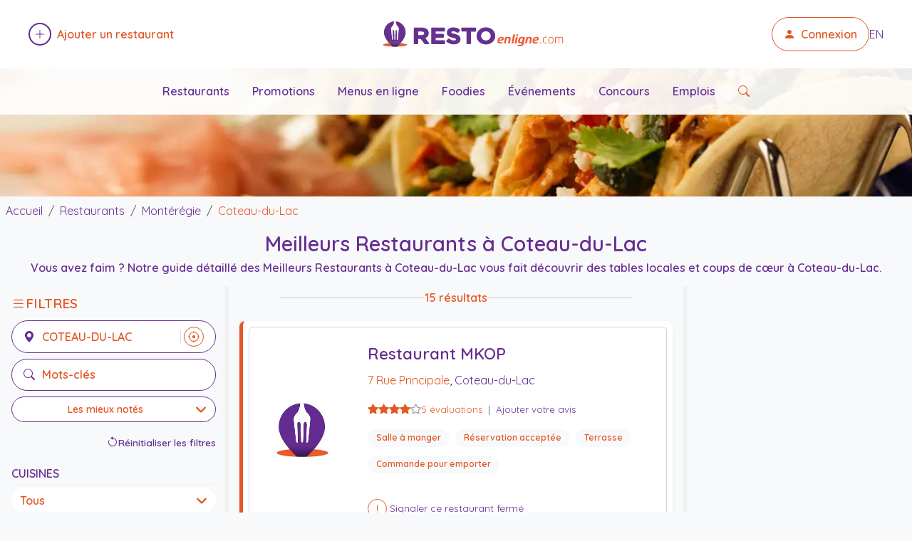

--- FILE ---
content_type: text/html; charset=utf-8
request_url: https://restoenligne.com/restaurants/list/city/coteau-du-lac
body_size: 15063
content:

<!DOCTYPE html>
<html lang="fr" itemscope itemtype="https://schema.org/WebPage">
<head>
    <meta charset="utf-8" />
    <meta name="viewport" content="width=device-width, initial-scale=1.0" />

    <title>Meilleurs Restaurants Coteau-du-Lac - octobre 2025 - Restoenligne.com</title>
    <meta name="description" content="Votre guide des Meilleurs Restaurants &#xE0; Coteau-du-Lac. Consultez les menus, promotions, avis et horaires. Essayez des adresses comme Restaurant MKOP, Pizzeria Du Lac, Brochetterie Naxos, Aux Grains De Saveurs et Bistro Mulligan." />
    <meta name="author" content="Restoenligne.com" />
    <meta name="robots" content="index, follow" />
    <link rel="preconnect" href="https://fonts.gstatic.com" crossorigin>
    <link rel="preconnect" href="https://fonts.googleapis.com">
    <link rel="preconnect" href="https://cdn.jsdelivr.net" crossorigin>
    <link rel="preconnect" href="https://code.jquery.com" crossorigin>

    <link rel="preload" href="/lib/jquery/dist/jquery.min.js" as="script">
    <link rel="preload" href="/lib/bootstrap/dist/js/bootstrap.bundle.min.js" as="script">
    <link rel="preload" as="image" href="/content/images/v3/restoenligne-logo.svg">
    <script async src="https://www.googletagmanager.com/gtag/js?id=G-JGCXJY4F5E"></script>
    <script>
        window.dataLayer = window.dataLayer || [];
        function gtag() { dataLayer.push(arguments); }
        gtag('js', new Date());
        gtag('config', 'G-JGCXJY4F5E');
    </script>
    <link rel="preload" as="style" href="https://fonts.googleapis.com/css2?family=Quicksand:wght@400;600&family=Comfortaa:wght@400;700&family=Source+Sans+Pro:wght@400;600&display=swap" />
    <link rel="stylesheet" href="https://fonts.googleapis.com/css2?family=Quicksand:wght@400;600&family=Comfortaa:wght@400;700&family=Source+Sans+Pro:wght@400;600&display=swap" media="print" onload="this.media='all'" />
    <noscript b-fr1h86hgzj>
        <link rel="stylesheet" href="https://fonts.googleapis.com/css2?family=Quicksand:wght@400;600&family=Comfortaa:wght@400;700&family=Source+Sans+Pro:wght@400;600&display=swap" />
    </noscript>

    <link rel="preload" href="/lib/bootstrap/dist/css/bootstrap.min.css" as="style" />
    <link rel="stylesheet" href="/lib/bootstrap/dist/css/bootstrap.min.css" />

    <link rel="preload" href="https://cdn.jsdelivr.net/npm/bootstrap-icons@1.13.1/font/bootstrap-icons.css" as="style" />
    <link rel="stylesheet" href="https://cdn.jsdelivr.net/npm/bootstrap-icons@1.13.1/font/bootstrap-icons.css" media="print" onload="this.media='all'" />
    <noscript b-fr1h86hgzj>
        <link rel="stylesheet" href="https://cdn.jsdelivr.net/npm/bootstrap-icons@1.13.1/font/bootstrap-icons.css" />
    </noscript>

    <link rel="preload" href="/css/site.css?v=XiOWZarm-h-xV_N6A9KdhOHOSeIFm7OKkiN8qgCAz1A" as="style" />
    <link rel="stylesheet" href="/css/site.css?v=XiOWZarm-h-xV_N6A9KdhOHOSeIFm7OKkiN8qgCAz1A" />
    <link rel="icon" type="image/x-icon" href="/favicon.ico" />

    <meta property="og:site_name" content="Restoenligne.com" />
    <meta property="og:locale" content="fr" />
    <meta property="og:title" content="Meilleurs Restaurants Coteau-du-Lac - octobre 2025 - Restoenligne.com" />
    <meta property="og:description" content="Votre guide des Meilleurs Restaurants &#xE0; Coteau-du-Lac. Consultez les menus, promotions, avis et horaires. Essayez des adresses comme Restaurant MKOP, Pizzeria Du Lac, Brochetterie Naxos, Aux Grains De Saveurs et Bistro Mulligan." />
    <meta property="og:url" content="https://restoenligne.com/restaurants/list/city/coteau-du-lac" />
    <meta property="og:type" content="website" />
    <meta property="og:image" content="https://restoenligne.com/content/images/cities/223.webp" />
    <meta name="twitter:card" content="summary_large_image" />
    <meta name="twitter:title" content="Meilleurs Restaurants Coteau-du-Lac - octobre 2025 - Restoenligne.com" />
    <meta name="twitter:description" content="Votre guide des Meilleurs Restaurants &#xE0; Coteau-du-Lac. Consultez les menus, promotions, avis et horaires. Essayez des adresses comme Restaurant MKOP, Pizzeria Du Lac, Brochetterie Naxos, Aux Grains De Saveurs et Bistro Mulligan." />
    <meta name="twitter:image" content="https://restoenligne.com/content/images/cities/223.webp" />
    <meta name="theme-color" content="#662d91" />
    <script defer src="https://pagead2.googlesyndication.com/pagead/js/adsbygoogle.js?client=ca-pub-1112559883956773" crossorigin="anonymous"></script>  
    
    <link rel="canonical" href="https://restoenligne.com/restaurants/list/city/coteau-du-lac" />
    <link rel="preload" as="style" href="https://code.jquery.com/ui/1.13.2/themes/base/jquery-ui.css" />
    <link rel="stylesheet" href="https://code.jquery.com/ui/1.13.2/themes/base/jquery-ui.css" media="print" onload="this.media='all'" />
    <noscript>
        <link rel="stylesheet" href="https://code.jquery.com/ui/1.13.2/themes/base/jquery-ui.css" />
    </noscript>
    <link rel="alternate" hreflang="fr" href="https://restoenligne.com/restaurants/list/city/coteau-du-lac" />
    <link rel="alternate" hreflang="en" href="https://restoenligne.com/en/restaurants/list/city/coteau-du-lac" />
    <link rel="alternate" hreflang="x-default" href="https://restoenligne.com/restaurants/list/city/coteau-du-lac" />

</head>
<body>
    <!-- HEADER -->
    <header class="main-header position-relative">
    <div class="container-fluid px-2 d-flex justify-content-between align-items-center py-4">
        <!-- Ajouter un restaurant -->
        <div class="only-desktop align-items-center order-1 ms-4">
            <a href="/restaurants/addsearch" class="d-flex align-items-center text-decoration-none ajout-restaurant">
                <span class="plus-cercle d-inline-flex align-items-center justify-content-center rounded-circle border border-2 border-primary me-2" style="width: 32px; height: 32px;">
                    <i class="bi bi-plus-lg text-primary"></i>
                </span>
                <span class="text-accent fw-semibold text-ajout">Ajouter un restaurant</span>
            </a>
        </div>

        <!-- Logo centré -->
        <div class="order-2 mx-auto">
            <a href="/" class="d-flex align-items-center text-decoration-none">
                <img src="/content/images/v3/restoenligne-logo.svg" alt="Logo Restoenligne.com" class="logo-small" width="300" height="40" loading="eager" decoding="async" />
            </a>
        </div>

        <!-- Connexion + langue -->
        <div class="only-desktop align-items-center gap-3 order-3 me-4">
                <a href="/login" class="connexion-btn border border-accent rounded-pill px-3 py-1 d-flex align-items-center text-decoration-none">
                    <i class="bi bi-person-fill me-2 text-accent"></i>
                    <span class="fw-semibold text-accent">Connexion</span>
                </a>
            <a href="/en/restaurants/list/city/coteau-du-lac" class="text-primary text-decoration-none">EN</a>
        </div>

        <!-- Burger menu mobile -->
        <div class="only-mobile d-flex align-items-center order-3">
            <button class="btn p-2" type="button" data-bs-toggle="offcanvas" data-bs-target="#mobileMenu" aria-controls="mobileMenu" aria-label="Ouvrir le menu" title="Ouvrir le menu">
                <i class="bi bi-list fs-1 text-primary" aria-hidden="true"></i>
            </button>
        </div>

    </div>

    <!-- Bloc image nette sous le header -->
    <div class="header-background-image">
        <img src="/content/images/v3/restoenligne-homepage-banner-background.webp"
             alt=""
             class="header-background-img"
             width="1920"
             height="360"
             loading="eager"
             decoding="async"
             fetchpriority="high"
             aria-hidden="true" />
        <div class="only-desktop secondary-nav">
            <a href="/restaurants">Restaurants</a>
            <a href="/promotions">Promotions</a>
            <a href="/plan/onlineservice/menus-en-ligne">Menus en ligne</a>
            <a href="/foodies">Foodies</a>
            <a href="/events">&#xC9;v&#xE9;nements</a>
            <a href="/contests">Concours</a>
            <a href="/jobs">Emplois</a>
            <a href="/restaurants" class="text-accent" aria-label="Rechercher des restaurants" title="Rechercher des restaurants">
                <i class="bi bi-search" aria-hidden="true"></i>
                <span class="visually-hidden">Rechercher des restaurants</span>
            </a>
        </div>
    </div>

    <!-- Offcanvas menu mobile -->
    <div class="offcanvas offcanvas-end" tabindex="-1" id="mobileMenu" aria-labelledby="mobileMenuLabel">
        <div class="offcanvas-header">
            <div class="offcanvas-title h5" id="mobileMenuLabel">Menu</div>
            <button type="button" class="btn-close" data-bs-dismiss="offcanvas" aria-label="Fermer le menu" title="Fermer le menu"></button>
        </div>
        <div class="offcanvas-body">
            <ul class="list-unstyled">
                <li><a href="/restaurants" class="d-block py-2 text-primary">Restaurants</a></li>
                <li><a href="/plan/onlineservice/menus-en-ligne" class="d-block py-2 text-primary">Menus en ligne</a></li>
                <li><a href="/promotions" class="d-block py-2 text-primary">Promotions</a></li>
                <li><a href="/foodies" class="d-block py-2 text-primary">Foodies</a></li>
                <li><a href="/events" class="d-block py-2 text-primary">&#xC9;v&#xE9;nements</a></li>
                <li><a href="/contests" class="d-block py-2 text-primary">Concours</a></li>
                <li><a href="/jobs" class="d-block py-2 text-primary">Emplois</a></li>
                <li><a href="/restaurants/addsearch" class="d-block py-2 text-primary">Ajouter un restaurant</a></li>
                    <li><a href="/login" class="d-block py-2 text-primary">Connexion</a></li>
                <li><a href="/en/restaurants/list/city/coteau-du-lac" class="d-block py-2 text-primary">English</a></li>
            </ul>
        </div>
    </div>
</header>


    <!-- MAIN CONTENT -->
    <main b-fr1h86hgzj role="main" class="pb-5">
        



<!-- Titre -->
<div class="container-fluid">
    <div class="row">
        <div class="col-12 text-center py-2 px-2">
            <nav aria-label="breadcrumb" itemscope itemtype="https://schema.org/BreadcrumbList" class="mb-1">
                <ol class="breadcrumb">
                    <li class="breadcrumb-item" itemprop="itemListElement" itemscope itemtype="https://schema.org/ListItem">
                        <a href="/" itemprop="item">
                            <span class="text-primary" itemprop="name">Accueil</span>
                        </a>
                        <meta itemprop="position" content="1" />
                    </li>
                    <li class="breadcrumb-item" itemprop="itemListElement" itemscope itemtype="https://schema.org/ListItem">
                        <a href="/restaurants" itemprop="item">
                            <span class="text-primary" itemprop="name">Restaurants</span>
                        </a>
                        <meta itemprop="position" content="2" />
                    </li>
                        <li class="breadcrumb-item " itemprop="itemListElement" itemscope itemtype="https://schema.org/ListItem">
                            <a href="/restaurants/list/region/monteregie" itemprop="item">
                                <span class="text-primary" itemprop="name">Mont&#xE9;r&#xE9;gie</span>
                            </a>
                            <meta itemprop="position" content="3" />
                        </li>
                        <li class="breadcrumb-item active text-accent" aria-current="page" itemprop="itemListElement" itemscope itemtype="https://schema.org/ListItem">
                            <a href="/restaurants/list/city/coteau-du-lac" itemprop="item">
                                <span class="text-accent" itemprop="name">Coteau-du-Lac</span>
                            </a>
                            <meta itemprop="position" content="4" />
                        </li>
                </ol>
            </nav>
            <h1 class="text-primary">Meilleurs Restaurants &#xE0; Coteau-du-Lac</h1>
                <h2 class="page-intro text-primary fw-semibold mt-1">Vous avez faim ? Notre guide d&#xE9;taill&#xE9; des Meilleurs Restaurants &#xE0; Coteau-du-Lac vous fait d&#xE9;couvrir des tables locales et coups de c&#x153;ur &#xE0; Coteau-du-Lac.</h2>
        </div>
    </div>
</div>

<div class="row g-0">
    <!-- Colonne gauche -->
    <aside class="col-md-3 px-3 text-center py-1 sidebar-filters border-end border-separator d-md-block">
        <!-- Desktop complet -->
        <div class="sticky-top py-1 d-none d-md-block desktop-filters">
            <div class="filters-title mb-2 d-flex align-items-center gap-2">
                <i class="bi bi-list text-accent fs-5"></i>
                <strong class="text-accent text-uppercase">Filtres</strong>
            </div>

            <!-- Champs ville et mots-clés -->
            <div class="mb-3">
                <div class="filter-input has-nearme rounded-pill border px-3 py-2 d-flex align-items-center justify-content-start mb-2 border-primary">
                    <i class="bi bi-geo-alt-fill text-primary me-2"></i>
                    <label for="cityInputDesktop" class="sr-only">Lieu</label>
                    <input type="text" id="cityInputDesktop" class="border-0 flex-grow-1 text-uppercase fw-bold text-accent bg-transparent" placeholder="Lieu" value="Coteau-du-Lac" style="outline: none;" />
                    <button id="nearMeBtnDesktop" type="button" class="near-me-btn" aria-label="Restaurants pr&#xE8;s de moi" title="Restaurants pr&#xE8;s de moi">
                        <i class="bi bi-crosshair"></i>
                    </button>
                </div>
                <div class="filter-input rounded-pill border px-3 py-2 d-flex align-items-center justify-content-start mb-2 border-primary">
                    <i class="bi bi-search text-primary me-2"></i>
                    <label for="keywordsInputDesktop" class="sr-only">Mots-cl&#xE9;s</label>
                    <input type="text" id="keywordsInputDesktop" class="border-0 flex-grow-1 fw-bold text-accent bg-transparent" placeholder="Mots-cl&#xE9;s" style="outline: none;" />
                </div>
                <div>
                    
<!-- Dropdown centré -->
<label for="sortDropdownDesktop" class="sr-only">TRI</label>
<select id="sortDropdownDesktop" class="sort-section form-select form-select-sm text-accent fw-bold rounded-pill text-center w-100">

    <option value="popular">Les plus populaires</option>
    <option value="rating" selected="selected">Les mieux not&#xE9;s</option>

</select>



                </div>
            </div>

            <!-- Filtres avancés visibles -->
            

<div id="DesktopResetFiltersBtn" class="w-100 text-end mb-2">
    <div class="reset-filters-inline">
        <i class="bi bi-arrow-counterclockwise"></i>
        <span>R&#xE9;initialiser les filtres</span>
    </div>
</div>

<!-- CookingKinds -->
<div class="filter-section mb-3">
    <hr />
    <h6 class="text-primary text-start fw-bold text-uppercase">Cuisines</h6>
    <hr />
    <label for="DesktopCookingKindDropdown" class="sr-only">Cuisines</label>
    <select class="form-select rounded-pill" id="DesktopCookingKindDropdown" name="SelectCookingKind">
        <option value="">Tous</option>
            <option value="afghane">
                Afghan
            </option>
            <option value="africaine">
                Africain
            </option>
            <option value="algerienne">
                Alg&#xE9;rien
            </option>
            <option value="allemande">
                Allemand
            </option>
            <option value="americaine">
                Am&#xE9;ricain
            </option>
            <option value="argentine">
                Argentin
            </option>
            <option value="armenienne">
                Arm&#xE9;nien
            </option>
            <option value="asiatique">
                Asiatique
            </option>
            <option value="australienne">
                Australien
            </option>
            <option value="autrichienne">
                Autrichien
            </option>
            <option value="barbecue">
                Barbecue
            </option>
            <option value="basque">
                Basque
            </option>
            <option value="belge">
                Belge
            </option>
            <option value="bresilienne">
                Br&#xE9;silien
            </option>
            <option value="californienne">
                Californien
            </option>
            <option value="cambodgienne">
                Cambodgien
            </option>
            <option value="canadienne">
                Canadien
            </option>
            <option value="cantonaise">
                Cantonais
            </option>
            <option value="caraibeenne">
                Cara&#xEF;b&#xE9;en
            </option>
            <option value="chilienne">
                Chilien
            </option>
            <option value="chinoise">
                Chinois
            </option>
            <option value="colombienne">
                Colombien
            </option>
            <option value="continentale">
                Continentale
            </option>
            <option value="coreenne">
                Cor&#xE9;en
            </option>
            <option value="creole">
                Cr&#xE9;ole
            </option>
            <option value="cubaine">
                Cubain
            </option>
            <option value="danoise">
                Danois
            </option>
            <option value="deli">
                Deli
            </option>
            <option value="dominicaine">
                Dominicain
            </option>
            <option value="eclectique">
                &#xC9;clectique
            </option>
            <option value="egyptienne">
                &#xC9;gyptien
            </option>
            <option value="espagnole">
                Espagnole
            </option>
            <option value="est-europeenne">
                Est-europ&#xE9;en
            </option>
            <option value="ethiopienne">
                &#xC9;thiopien
            </option>
            <option value="exotique">
                Exotique
            </option>
            <option value="francaise">
                Fran&#xE7;ais
            </option>
            <option value="grecque">
                Grec
            </option>
            <option value="haitienne">
                Ha&#xEF;tien
            </option>
            <option value="halal">
                Halal
            </option>
            <option value="hongroise">
                Hongrois
            </option>
            <option value="indienne">
                Indien
            </option>
            <option value="internationale">
                Internationale
            </option>
            <option value="iranienne">
                Iranien
            </option>
            <option value="iraqienne">
                Iraqien
            </option>
            <option value="irlandaise">
                Irlandais
            </option>
            <option value="israelienne">
                Isra&#xE9;lien
            </option>
            <option value="italienne">
                Italien
            </option>
            <option value="jamaicaine">
                Jama&#xEF;cain
            </option>
            <option value="japonaise">
                Japonais
            </option>
            <option value="juive">
                Juif
            </option>
            <option value="latine">
                Latino
            </option>
            <option value="libanaise">
                Libanais
            </option>
            <option value="malaisienne">
                Malaisien
            </option>
            <option value="marocaine">
                Marocain
            </option>
            <option value="mediterraneene">
                M&#xE9;dit&#xE9;rran&#xE9;en
            </option>
            <option value="mexicaine">
                Mexicain
            </option>
            <option value="pakistanaise">
                Pakistanais
            </option>
            <option value="persane">
                Persan
            </option>
            <option value="peruvienne">
                P&#xE9;ruvien
            </option>
            <option value="philippine">
                Philippin
            </option>
            <option value="polonaise">
                Polonais
            </option>
            <option value="portugaise">
                Portugais
            </option>
            <option value="quebecoise">
                Qu&#xE9;b&#xE9;cois
            </option>
            <option value="roumaine">
                Roumain
            </option>
            <option value="russe">
                Russe
            </option>
            <option value="salvadorienne">
                Salvadorien
            </option>
            <option value="sri-lankaise">
                Sri Lankais
            </option>
            <option value="suisse">
                Suisse
            </option>
            <option value="sush">
                Sush
            </option>
            <option value="syrienne">
                Syrien
            </option>
            <option value="szechuannaise">
                Szechuannais
            </option>
            <option value="tapas">
                Tapas
            </option>
            <option value="tcheque">
                Tch&#xE8;que
            </option>
            <option value="thailandaise">
                Tha&#xEF;landais
            </option>
            <option value="tibetaine">
                Tib&#xE9;tain
            </option>
            <option value="tunisienne">
                Tunisien
            </option>
            <option value="turque">
                Turque
            </option>
            <option value="ukrenienne">
                Ukr&#xE9;nien
            </option>
            <option value="vegane">
                V&#xE9;gane
            </option>
            <option value="vegetarienne">
                V&#xE9;g&#xE9;tarien
            </option>
            <option value="vietnamienne">
                Vietnamien
            </option>
    </select>
</div>

<!-- AtmosphereKinds -->
<div class="filter-section mb-3">
    <hr />
    <h6 class="text-primary text-start fw-bold text-uppercase">Ambiances</h6>
    <hr />
    <label for="DesktopAtmosphereKindDropdown" class="sr-only">Ambiances</label>
    <select class="form-select rounded-pill" id="DesktopAtmosphereKindDropdown" name="SelectAtmosphereKind">
        <option value="">Tous</option>
            <option value="bistro">
                Bistro
            </option>
            <option value="bord-de-leau">
                Bord de l&#x2019;eau
            </option>
            <option value="brasserie">
                Brasserie
            </option>
            <option value="cafe">
                Caf&#xE9;
            </option>
            <option value="cantine">
                Cantine
            </option>
            <option value="chansonnier">
                Chansonnier
            </option>
            <option value="familiale">
                Familiale
            </option>
            <option value="fine-cuisine">
                Fine cuisine
            </option>
            <option value="foyer">
                Foyer
            </option>
            <option value="haut-de-gamme">
                Haut de gamme
            </option>
            <option value="lounge">
                Lounge
            </option>
            <option value="piano">
                Piano
            </option>
            <option value="pizzeria">
                Pizz&#xE9;ria
            </option>
            <option value="pub">
                Pub
            </option>
            <option value="restaurant-rapide">
                Restaurant rapide
            </option>
            <option value="resto-bar">
                Resto-Bar
            </option>
            <option value="rotisserie">
                R&#xF4;tisserie
            </option>
            <option value="steakhouse">
                Steakhouse
            </option>
    </select>
</div>

<!-- MealKinds -->
<div class="filter-section mb-3">
    <hr />
    <h6 class="text-primary text-start fw-bold text-uppercase">Types de repas</h6>
    <hr />
    <label for="DesktopMealKindDropdown" class="sr-only">Types de repas</label>
    <select class="form-select rounded-pill" id="DesktopMealKindDropdown" name="SelectMealKind">
        <option value="">Tous</option>
            <option value="agneau">
                Agneau
            </option>
            <option value="bar-laitier">
                Bar laitier
            </option>
            <option value="boeuf">
                Boeuf
            </option>
            <option value="brochettes">
                Brochettes
            </option>
            <option value="brulerie">
                Br&#xFB;lerie
            </option>
            <option value="brunch">
                Brunch
            </option>
            <option value="buffet">
                Buffet
            </option>
            <option value="canard">
                Canard
            </option>
            <option value="couscous">
                Couscous
            </option>
            <option value="creperie">
                Cr&#xEA;perie
            </option>
            <option value="dejeuner">
                D&#xE9;jeuner
            </option>
            <option value="desserts">
                Desserts
            </option>
            <option value="diner">
                Diner
            </option>
            <option value="fondues">
                Fondues
            </option>
            <option value="fruits-de-mer">
                Fruits de mer
            </option>
            <option value="gastronomie">
                Gastronomie
            </option>
            <option value="grillades">
                Grillades
            </option>
            <option value="hamburgers">
                Hamburgers
            </option>
            <option value="hot-dog">
                Hot-Dog
            </option>
            <option value="lapin">
                Lapin
            </option>
            <option value="moules">
                Moules
            </option>
            <option value="pates">
                P&#xE2;tes
            </option>
            <option value="pizza">
                Pizza
            </option>
            <option value="poissons">
                Poissons
            </option>
            <option value="porc">
                Porc
            </option>
            <option value="poulet">
                Poulet
            </option>
            <option value="poutines">
                Poutines
            </option>
            <option value="risotto">
                Risotto
            </option>
            <option value="salade">
                Salade
            </option>
            <option value="sandwich">
                Sandwich
            </option>
            <option value="shish-taouk">
                Shish Taouk
            </option>
            <option value="souper">
                Souper
            </option>
            <option value="soupes">
                Soupes
            </option>
            <option value="sous-marin">
                Sous-Marin
            </option>
            <option value="souvlaki">
                Souvlaki
            </option>
            <option value="sushi">
                Sushi
            </option>
            <option value="table-dhote">
                Table d&#x27;h&#xF4;te
            </option>
            <option value="tapas">
                Tapas
            </option>
            <option value="tartares">
                Tartares
            </option>
            <option value="terroir">
                Terroir
            </option>
            <option value="traiteur">
                Traiteur
            </option>
            <option value="veau">
                Veau
            </option>
            <option value="viande-fumee">
                Viande fum&#xE9;e
            </option>
    </select>
</div>

<!-- Services -->
<div class="filter-section mb-3">
    <hr />
    <h6 class="text-primary text-start fw-bold text-uppercase">Services</h6>
    <hr />
    <label for="DesktopServiceDropdown" class="sr-only">Services</label>
    <select class="form-select rounded-pill" id="DesktopServiceDropdown" name="SelectService">
        <option value="">Tous</option>
            <option value="acces-pour-chaises-roulantes">
                Acc&#xE8;s pour chaises roulantes
            </option>
            <option value="apportez-votre-vin">
                Apportez votre vin
            </option>
            <option value="buffet-a-volonte">
                Buffet &#xE0; volont&#xE9;
            </option>
            <option value="commande-en-ligne">
                Commande en ligne
            </option>
            <option value="commande-pour-emporter">
                Commande pour emporter
            </option>
            <option value="acces-a-internet-sans-fil">
                Internet sans-fil (WiFi)
            </option>
            <option value="livraison">
                Livraison
            </option>
            <option value="reservation-acceptee">
                R&#xE9;servation accept&#xE9;e
            </option>
            <option value="reservation-en-ligne">
                R&#xE9;servation en ligne
            </option>
            <option value="salle-a-manger">
                Salle &#xE0; manger
            </option>
            <option value="salle-de-jeux">
                Salle de jeux
            </option>
            <option value="salons-prives">
                Salons priv&#xE9;s
            </option>
            <option value="service-au-volant">
                Service au volant
            </option>
            <option value="terrasse">
                Terrasse
            </option>
            <option value="voiturier">
                Valet
            </option>
    </select>
</div>

<!-- Online Services -->
<div class="filter-section mb-3">
    <hr />
    <h6 class="text-primary text-start fw-bold text-uppercase">Services en ligne</h6>
    <hr />
    <label for="DesktopOnlineServiceDropdown" class="sr-only">Services en ligne</label>
    <select class="form-select rounded-pill" id="DesktopOnlineServiceDropdown" name="SelectOnlineService">
        <option value="">Tous</option>
            <option value="certificats-cadeaux-en-ligne">
                Certificats-cadeaux en ligne
            </option>
            <option value="commandes-en-ligne">
                Commandes en ligne
            </option>
            <option value="emplois-en-ligne">
                Emplois en ligne
            </option>
            <option value="menus-en-ligne">
                Menus en ligne
            </option>
            <option value="reservations-en-ligne">
                R&#xE9;servations en ligne
            </option>
            <option value="tirages-en-ligne">
                Tirages en ligne
            </option>
    </select>
</div>

        </div>

        <!-- Mobile Sticky -->
        <div class="mobile-sticky-header d-md-none mx-4">
            <div class="filters-title mb-1 d-flex align-items-center gap-2">
                <i class="bi bi-list text-accent fs-5"></i>
                <strong class="text-accent text-uppercase">Filtres</strong>
            </div>

            <div class="mb-2">
                <div class="filter-input has-nearme mobile-input-field rounded-pill border px-2 py-1 d-flex align-items-center border-primary mb-2">
                    <i class="bi bi-geo-alt-fill text-primary me-2"></i>
                    <label for="cityInputMobile" class="sr-only">Lieu</label>
                    <input type="text" id="cityInputMobile" class="border-0 flex-grow-1 text-uppercase fw-bold text-accent bg-transparent" placeholder="Lieu" value="Coteau-du-Lac" style="outline: none;" />
                    <button id="nearMeBtnMobile" type="button" class="near-me-btn" aria-label="Restaurants pr&#xE8;s de moi" title="Restaurants pr&#xE8;s de moi">
                        <i class="bi bi-crosshair"></i>
                    </button>
                </div>
                <div class="filter-input mobile-input-field rounded-pill border px-2 py-1 d-flex align-items-center border-primary">
                    <i class="bi bi-search text-primary me-2"></i>
                    <label for="keywordsInputMobile" class="sr-only">Mots-cl&#xE9;s</label>
                    <input type="text" id="keywordsInputMobile" class="border-0 fw-bold text-accent bg-transparent w-100" placeholder="Mots-cl&#xE9;s" style="outline: none;" />
                </div>
            </div>

            <div class="mb-1">
                
<!-- Dropdown centré -->
<label for="sortDropdownMobile" class="sr-only">TRI</label>
<select id="sortDropdownMobile" class="sort-section form-select form-select-sm text-accent fw-bold rounded-pill text-center w-100">

    <option value="popular">Les plus populaires</option>
    <option value="rating" selected="selected">Les mieux not&#xE9;s</option>

</select>



            </div>

            <button class="btn btn-sm w-100 d-flex justify-content-center align-items-center gap-2"
                    type="button" data-bs-toggle="collapse" data-bs-target="#filtersCollapse" aria-expanded="false" aria-controls="filtersCollapse">
                <i class="bi bi-sliders text-primary"></i>
                <span class="text-primary">Filtrer les caract&#xE9;ristiques</span>
                <i class="bi bi-chevron-down rotate-toggle text-primary" id="filtersToggleIcon"></i>
            </button>

        </div>

        <!-- Filtres avancés (mobile collapse) -->
        <div class="collapse d-md-none mt-2" id="filtersCollapse">
            

<div id="MobileResetFiltersBtn" class="w-100 text-end mb-2">
    <div class="reset-filters-inline">
        <i class="bi bi-arrow-counterclockwise"></i>
        <span>R&#xE9;initialiser les filtres</span>
    </div>
</div>

<!-- CookingKinds -->
<div class="filter-section mb-3">
    <hr />
    <h6 class="text-primary text-start fw-bold text-uppercase">Cuisines</h6>
    <hr />
    <label for="MobileCookingKindDropdown" class="sr-only">Cuisines</label>
    <select class="form-select rounded-pill" id="MobileCookingKindDropdown" name="SelectCookingKind">
        <option value="">Tous</option>
            <option value="afghane">
                Afghan
            </option>
            <option value="africaine">
                Africain
            </option>
            <option value="algerienne">
                Alg&#xE9;rien
            </option>
            <option value="allemande">
                Allemand
            </option>
            <option value="americaine">
                Am&#xE9;ricain
            </option>
            <option value="argentine">
                Argentin
            </option>
            <option value="armenienne">
                Arm&#xE9;nien
            </option>
            <option value="asiatique">
                Asiatique
            </option>
            <option value="australienne">
                Australien
            </option>
            <option value="autrichienne">
                Autrichien
            </option>
            <option value="barbecue">
                Barbecue
            </option>
            <option value="basque">
                Basque
            </option>
            <option value="belge">
                Belge
            </option>
            <option value="bresilienne">
                Br&#xE9;silien
            </option>
            <option value="californienne">
                Californien
            </option>
            <option value="cambodgienne">
                Cambodgien
            </option>
            <option value="canadienne">
                Canadien
            </option>
            <option value="cantonaise">
                Cantonais
            </option>
            <option value="caraibeenne">
                Cara&#xEF;b&#xE9;en
            </option>
            <option value="chilienne">
                Chilien
            </option>
            <option value="chinoise">
                Chinois
            </option>
            <option value="colombienne">
                Colombien
            </option>
            <option value="continentale">
                Continentale
            </option>
            <option value="coreenne">
                Cor&#xE9;en
            </option>
            <option value="creole">
                Cr&#xE9;ole
            </option>
            <option value="cubaine">
                Cubain
            </option>
            <option value="danoise">
                Danois
            </option>
            <option value="deli">
                Deli
            </option>
            <option value="dominicaine">
                Dominicain
            </option>
            <option value="eclectique">
                &#xC9;clectique
            </option>
            <option value="egyptienne">
                &#xC9;gyptien
            </option>
            <option value="espagnole">
                Espagnole
            </option>
            <option value="est-europeenne">
                Est-europ&#xE9;en
            </option>
            <option value="ethiopienne">
                &#xC9;thiopien
            </option>
            <option value="exotique">
                Exotique
            </option>
            <option value="francaise">
                Fran&#xE7;ais
            </option>
            <option value="grecque">
                Grec
            </option>
            <option value="haitienne">
                Ha&#xEF;tien
            </option>
            <option value="halal">
                Halal
            </option>
            <option value="hongroise">
                Hongrois
            </option>
            <option value="indienne">
                Indien
            </option>
            <option value="internationale">
                Internationale
            </option>
            <option value="iranienne">
                Iranien
            </option>
            <option value="iraqienne">
                Iraqien
            </option>
            <option value="irlandaise">
                Irlandais
            </option>
            <option value="israelienne">
                Isra&#xE9;lien
            </option>
            <option value="italienne">
                Italien
            </option>
            <option value="jamaicaine">
                Jama&#xEF;cain
            </option>
            <option value="japonaise">
                Japonais
            </option>
            <option value="juive">
                Juif
            </option>
            <option value="latine">
                Latino
            </option>
            <option value="libanaise">
                Libanais
            </option>
            <option value="malaisienne">
                Malaisien
            </option>
            <option value="marocaine">
                Marocain
            </option>
            <option value="mediterraneene">
                M&#xE9;dit&#xE9;rran&#xE9;en
            </option>
            <option value="mexicaine">
                Mexicain
            </option>
            <option value="pakistanaise">
                Pakistanais
            </option>
            <option value="persane">
                Persan
            </option>
            <option value="peruvienne">
                P&#xE9;ruvien
            </option>
            <option value="philippine">
                Philippin
            </option>
            <option value="polonaise">
                Polonais
            </option>
            <option value="portugaise">
                Portugais
            </option>
            <option value="quebecoise">
                Qu&#xE9;b&#xE9;cois
            </option>
            <option value="roumaine">
                Roumain
            </option>
            <option value="russe">
                Russe
            </option>
            <option value="salvadorienne">
                Salvadorien
            </option>
            <option value="sri-lankaise">
                Sri Lankais
            </option>
            <option value="suisse">
                Suisse
            </option>
            <option value="sush">
                Sush
            </option>
            <option value="syrienne">
                Syrien
            </option>
            <option value="szechuannaise">
                Szechuannais
            </option>
            <option value="tapas">
                Tapas
            </option>
            <option value="tcheque">
                Tch&#xE8;que
            </option>
            <option value="thailandaise">
                Tha&#xEF;landais
            </option>
            <option value="tibetaine">
                Tib&#xE9;tain
            </option>
            <option value="tunisienne">
                Tunisien
            </option>
            <option value="turque">
                Turque
            </option>
            <option value="ukrenienne">
                Ukr&#xE9;nien
            </option>
            <option value="vegane">
                V&#xE9;gane
            </option>
            <option value="vegetarienne">
                V&#xE9;g&#xE9;tarien
            </option>
            <option value="vietnamienne">
                Vietnamien
            </option>
    </select>
</div>

<!-- AtmosphereKinds -->
<div class="filter-section mb-3">
    <hr />
    <h6 class="text-primary text-start fw-bold text-uppercase">Ambiances</h6>
    <hr />
    <label for="MobileAtmosphereKindDropdown" class="sr-only">Ambiances</label>
    <select class="form-select rounded-pill" id="MobileAtmosphereKindDropdown" name="SelectAtmosphereKind">
        <option value="">Tous</option>
            <option value="bistro">
                Bistro
            </option>
            <option value="bord-de-leau">
                Bord de l&#x2019;eau
            </option>
            <option value="brasserie">
                Brasserie
            </option>
            <option value="cafe">
                Caf&#xE9;
            </option>
            <option value="cantine">
                Cantine
            </option>
            <option value="chansonnier">
                Chansonnier
            </option>
            <option value="familiale">
                Familiale
            </option>
            <option value="fine-cuisine">
                Fine cuisine
            </option>
            <option value="foyer">
                Foyer
            </option>
            <option value="haut-de-gamme">
                Haut de gamme
            </option>
            <option value="lounge">
                Lounge
            </option>
            <option value="piano">
                Piano
            </option>
            <option value="pizzeria">
                Pizz&#xE9;ria
            </option>
            <option value="pub">
                Pub
            </option>
            <option value="restaurant-rapide">
                Restaurant rapide
            </option>
            <option value="resto-bar">
                Resto-Bar
            </option>
            <option value="rotisserie">
                R&#xF4;tisserie
            </option>
            <option value="steakhouse">
                Steakhouse
            </option>
    </select>
</div>

<!-- MealKinds -->
<div class="filter-section mb-3">
    <hr />
    <h6 class="text-primary text-start fw-bold text-uppercase">Types de repas</h6>
    <hr />
    <label for="MobileMealKindDropdown" class="sr-only">Types de repas</label>
    <select class="form-select rounded-pill" id="MobileMealKindDropdown" name="SelectMealKind">
        <option value="">Tous</option>
            <option value="agneau">
                Agneau
            </option>
            <option value="bar-laitier">
                Bar laitier
            </option>
            <option value="boeuf">
                Boeuf
            </option>
            <option value="brochettes">
                Brochettes
            </option>
            <option value="brulerie">
                Br&#xFB;lerie
            </option>
            <option value="brunch">
                Brunch
            </option>
            <option value="buffet">
                Buffet
            </option>
            <option value="canard">
                Canard
            </option>
            <option value="couscous">
                Couscous
            </option>
            <option value="creperie">
                Cr&#xEA;perie
            </option>
            <option value="dejeuner">
                D&#xE9;jeuner
            </option>
            <option value="desserts">
                Desserts
            </option>
            <option value="diner">
                Diner
            </option>
            <option value="fondues">
                Fondues
            </option>
            <option value="fruits-de-mer">
                Fruits de mer
            </option>
            <option value="gastronomie">
                Gastronomie
            </option>
            <option value="grillades">
                Grillades
            </option>
            <option value="hamburgers">
                Hamburgers
            </option>
            <option value="hot-dog">
                Hot-Dog
            </option>
            <option value="lapin">
                Lapin
            </option>
            <option value="moules">
                Moules
            </option>
            <option value="pates">
                P&#xE2;tes
            </option>
            <option value="pizza">
                Pizza
            </option>
            <option value="poissons">
                Poissons
            </option>
            <option value="porc">
                Porc
            </option>
            <option value="poulet">
                Poulet
            </option>
            <option value="poutines">
                Poutines
            </option>
            <option value="risotto">
                Risotto
            </option>
            <option value="salade">
                Salade
            </option>
            <option value="sandwich">
                Sandwich
            </option>
            <option value="shish-taouk">
                Shish Taouk
            </option>
            <option value="souper">
                Souper
            </option>
            <option value="soupes">
                Soupes
            </option>
            <option value="sous-marin">
                Sous-Marin
            </option>
            <option value="souvlaki">
                Souvlaki
            </option>
            <option value="sushi">
                Sushi
            </option>
            <option value="table-dhote">
                Table d&#x27;h&#xF4;te
            </option>
            <option value="tapas">
                Tapas
            </option>
            <option value="tartares">
                Tartares
            </option>
            <option value="terroir">
                Terroir
            </option>
            <option value="traiteur">
                Traiteur
            </option>
            <option value="veau">
                Veau
            </option>
            <option value="viande-fumee">
                Viande fum&#xE9;e
            </option>
    </select>
</div>

<!-- Services -->
<div class="filter-section mb-3">
    <hr />
    <h6 class="text-primary text-start fw-bold text-uppercase">Services</h6>
    <hr />
    <label for="MobileServiceDropdown" class="sr-only">Services</label>
    <select class="form-select rounded-pill" id="MobileServiceDropdown" name="SelectService">
        <option value="">Tous</option>
            <option value="acces-pour-chaises-roulantes">
                Acc&#xE8;s pour chaises roulantes
            </option>
            <option value="apportez-votre-vin">
                Apportez votre vin
            </option>
            <option value="buffet-a-volonte">
                Buffet &#xE0; volont&#xE9;
            </option>
            <option value="commande-en-ligne">
                Commande en ligne
            </option>
            <option value="commande-pour-emporter">
                Commande pour emporter
            </option>
            <option value="acces-a-internet-sans-fil">
                Internet sans-fil (WiFi)
            </option>
            <option value="livraison">
                Livraison
            </option>
            <option value="reservation-acceptee">
                R&#xE9;servation accept&#xE9;e
            </option>
            <option value="reservation-en-ligne">
                R&#xE9;servation en ligne
            </option>
            <option value="salle-a-manger">
                Salle &#xE0; manger
            </option>
            <option value="salle-de-jeux">
                Salle de jeux
            </option>
            <option value="salons-prives">
                Salons priv&#xE9;s
            </option>
            <option value="service-au-volant">
                Service au volant
            </option>
            <option value="terrasse">
                Terrasse
            </option>
            <option value="voiturier">
                Valet
            </option>
    </select>
</div>

<!-- Online Services -->
<div class="filter-section mb-3">
    <hr />
    <h6 class="text-primary text-start fw-bold text-uppercase">Services en ligne</h6>
    <hr />
    <label for="MobileOnlineServiceDropdown" class="sr-only">Services en ligne</label>
    <select class="form-select rounded-pill" id="MobileOnlineServiceDropdown" name="SelectOnlineService">
        <option value="">Tous</option>
            <option value="certificats-cadeaux-en-ligne">
                Certificats-cadeaux en ligne
            </option>
            <option value="commandes-en-ligne">
                Commandes en ligne
            </option>
            <option value="emplois-en-ligne">
                Emplois en ligne
            </option>
            <option value="menus-en-ligne">
                Menus en ligne
            </option>
            <option value="reservations-en-ligne">
                R&#xE9;servations en ligne
            </option>
            <option value="tirages-en-ligne">
                Tirages en ligne
            </option>
    </select>
</div>

        </div>
    </aside>

    <!-- Colonne centrale -->
    <main class="col-md-6 px-3">
        <div class="d-flex justify-content-between align-items-center flex-wrap mb-3 px-2">
            <div class="flex-grow-1 d-flex align-items-center justify-content-center gap-3 w-100 w-md-auto">
                <div class="flex-grow-1 d-md-block"><hr class="ms-5" /></div>
                <div id="results-count" class="text-accent fw-bold text-center">15 r&#xE9;sultats</div>
                <div class="flex-grow-1 d-md-block"><hr class="me-5" /></div>
            </div>
        </div>

        <div class="restaurant-list-wrapper" itemscope itemtype="https://schema.org/ItemList" itemListOrder="https://schema.org/ItemListUnordered">
            <meta itemprop="name" content="Restaurants Coteau-du-Lac" />
            <ul class="list-unstyled restaurant-list d-flex flex-column gap-3" id="restaurant-list">
                    

<li class="restaurant-card" itemprop="itemListElement" itemscope itemtype="https://schema.org/ListItem">
    <meta itemprop="position" content="1" />
    <div class="card h-100 position-relative " itemprop="item" itemscope itemtype="https://schema.org/Restaurant" itemid="/restaurants/home/restaurant-mkop">

        <div class="d-md-flex flex-row align-items-center">
            <div class="restaurant-image-wrapper">
                <a href="/restaurants/home/restaurant-mkop">
                    <img itemprop="image" src="/content/images/restaurant-placeholder.jpg" alt="Restaurant MKOP" class="img-fluid restaurant-image" width="150" height="100" />
                </a>
            </div>

            <div class="card-body flex-grow-1">
                <h3 class="card-title text-primary mb-1" itemprop="name">
                    <a href="/restaurants/home/restaurant-mkop" class="text-primary text-decoration-none">Restaurant MKOP</a>
                </h3>

                <div itemprop="address" itemscope itemtype="https://schema.org/PostalAddress">
                    <span class="text-accent" itemprop="streetAddress">7 Rue Principale</span>,
                    <span class="d-none" itemprop="addressLocality">Coteau-du-Lac</span>
                    <a class="text-primary" href="/restaurants/list/city/coteau-du-lac">Coteau-du-Lac</a>
                    <span class="d-none" itemprop="addressRegion">Quebec</span>
                    <span class="d-none" itemprop="postalCode">J0P 1B0</span>
                </div>



                    <div class="d-flex flex-wrap align-items-center gap-2 mb-2 mt-2 review-summary" itemprop="aggregateRating" itemscope itemtype="https://schema.org/AggregateRating">
                        <meta itemprop="ratingValue" content="4.3" />
                        <meta itemprop="reviewCount" content="5" />
                        <div>
                            <a href="/restaurants/evaluations/restaurant-mkop" class="d-inline-flex align-items-center gap-1" aria-label="Ajouter votre avis">
                                    <i class="bi bi-star-fill text-accent"></i>
                                    <i class="bi bi-star-fill text-accent"></i>
                                    <i class="bi bi-star-fill text-accent"></i>
                                    <i class="bi bi-star-fill text-accent"></i>
                                    <i class="bi bi-star star-empty"></i>
                            </a>
                        </div>
                        <div class="small">
                            <a href="/restaurants/evaluations/restaurant-mkop" class="text-accent me-1">
                                5 &#xE9;valuations
                            </a>
                            |
                            <a href="/restaurants/evaluations/restaurant-mkop#evaluation-add" class="text-primary ms-1">Ajouter votre avis</a>
                        </div>
                    </div>

                <div class="restaurant-tags mb-2">
                        <a href="/plan/service/salle-a-manger" class="badge small-tag bg-light text-accent me-1 mb-1" title="Salle &#xE0; manger">Salle &#xE0; manger</a>
                        <a href="/plan/service/reservation-acceptee" class="badge small-tag bg-light text-accent me-1 mb-1" title="R&#xE9;servation accept&#xE9;e">R&#xE9;servation accept&#xE9;e</a>
                        <a href="/plan/service/terrasse" class="badge small-tag bg-light text-accent me-1 mb-1" title="Terrasse">Terrasse</a>
                        <a href="/plan/service/commande-pour-emporter" class="badge small-tag bg-light text-accent me-1 mb-1" title="Commande pour emporter">Commande pour emporter</a>

                </div>

                <div class="online-actions d-flex flex-wrap gap-2 mt-2 mb-2" role="group" aria-label="Actions">

                </div>


                    <div class="mt-3">
                        <a href="/restaurants/close/restaurant-mkop" class="text-muted small d-inline-flex align-items-center gap-1">
                            <span class="icon-warning">!</span> <span class="text-primary">Signaler ce restaurant ferm&#xE9;</span>
                        </a>
                    </div>

                <!-- Lien invisible pour rendre toute la carte cliquable -->
                <a href="/restaurants/home/restaurant-mkop" class="stretched-link" aria-label="Restaurant MKOP"></a>
            </div>
        </div>
    </div>
</li>

                    

<li class="restaurant-card" itemprop="itemListElement" itemscope itemtype="https://schema.org/ListItem">
    <meta itemprop="position" content="2" />
    <div class="card h-100 position-relative " itemprop="item" itemscope itemtype="https://schema.org/Restaurant" itemid="/restaurants/home/pizzeria-du-lac-coteau-du-lac">

        <div class="d-md-flex flex-row align-items-center">
            <div class="restaurant-image-wrapper">
                <a href="/restaurants/home/pizzeria-du-lac-coteau-du-lac">
                    <img itemprop="image" src="/content/images/restaurant-placeholder.jpg" alt="Pizzeria Du Lac" class="img-fluid restaurant-image" width="150" height="100" />
                </a>
            </div>

            <div class="card-body flex-grow-1">
                <h3 class="card-title text-primary mb-1" itemprop="name">
                    <a href="/restaurants/home/pizzeria-du-lac-coteau-du-lac" class="text-primary text-decoration-none">Pizzeria Du Lac</a>
                </h3>

                <div itemprop="address" itemscope itemtype="https://schema.org/PostalAddress">
                    <span class="text-accent" itemprop="streetAddress">27 Quebec 201</span>,
                    <span class="d-none" itemprop="addressLocality">Coteau-du-Lac</span>
                    <a class="text-primary" href="/restaurants/list/city/coteau-du-lac">Coteau-du-Lac</a>
                    <span class="d-none" itemprop="addressRegion">Quebec</span>
                    <span class="d-none" itemprop="postalCode">J0P 1B0</span>
                </div>



                    <div class="d-flex flex-wrap align-items-center gap-2 mb-2 mt-2 review-summary" itemprop="aggregateRating" itemscope itemtype="https://schema.org/AggregateRating">
                        <meta itemprop="ratingValue" content="3.2" />
                        <meta itemprop="reviewCount" content="3" />
                        <div>
                            <a href="/restaurants/evaluations/pizzeria-du-lac-coteau-du-lac" class="d-inline-flex align-items-center gap-1" aria-label="Ajouter votre avis">
                                    <i class="bi bi-star-fill text-accent"></i>
                                    <i class="bi bi-star-fill text-accent"></i>
                                    <i class="bi bi-star-fill text-accent"></i>
                                    <i class="bi bi-star star-empty"></i>
                                    <i class="bi bi-star star-empty"></i>
                            </a>
                        </div>
                        <div class="small">
                            <a href="/restaurants/evaluations/pizzeria-du-lac-coteau-du-lac" class="text-accent me-1">
                                3 &#xE9;valuations
                            </a>
                            |
                            <a href="/restaurants/evaluations/pizzeria-du-lac-coteau-du-lac#evaluation-add" class="text-primary ms-1">Ajouter votre avis</a>
                        </div>
                    </div>

                <div class="restaurant-tags mb-2">
                        <a href="/plan/service/salle-a-manger" class="badge small-tag bg-light text-accent me-1 mb-1" title="Salle &#xE0; manger">Salle &#xE0; manger</a>
                        <a href="/plan/service/commande-pour-emporter" class="badge small-tag bg-light text-accent me-1 mb-1" title="Commande pour emporter">Commande pour emporter</a>
                        <a href="/plan/service/livraison" class="badge small-tag bg-light text-accent me-1 mb-1" title="Livraison">Livraison</a>
                        <a href="/plan/service/reservation-acceptee" class="badge small-tag bg-light text-accent me-1 mb-1" title="R&#xE9;servation accept&#xE9;e">R&#xE9;servation accept&#xE9;e</a>
                        <a href="/plan/service/terrasse" class="badge small-tag bg-light text-accent me-1 mb-1" title="Terrasse">Terrasse</a>

                </div>

                <div class="online-actions d-flex flex-wrap gap-2 mt-2 mb-2" role="group" aria-label="Actions">

                                <a class="online-action-pill d-inline-flex align-items-center gap-2"
                                href="/restaurants/menu/pizzeria-du-lac-coteau-du-lac"
                                title="Menus"
                                aria-label="Menus">
                                    <i class="bi bi-journal-text"></i>
                                    <span class="fw-semibold">Menus</span>
                                </a>
                </div>


                    <div class="mt-3">
                        <a href="/restaurants/close/pizzeria-du-lac-coteau-du-lac" class="text-muted small d-inline-flex align-items-center gap-1">
                            <span class="icon-warning">!</span> <span class="text-primary">Signaler ce restaurant ferm&#xE9;</span>
                        </a>
                    </div>

                <!-- Lien invisible pour rendre toute la carte cliquable -->
                <a href="/restaurants/home/pizzeria-du-lac-coteau-du-lac" class="stretched-link" aria-label="Pizzeria Du Lac"></a>
            </div>
        </div>
    </div>
</li>

                    

<li class="restaurant-card" itemprop="itemListElement" itemscope itemtype="https://schema.org/ListItem">
    <meta itemprop="position" content="3" />
    <div class="card h-100 position-relative " itemprop="item" itemscope itemtype="https://schema.org/Restaurant" itemid="/restaurants/home/brochetterie-naxos">

        <div class="d-md-flex flex-row align-items-center">
            <div class="restaurant-image-wrapper">
                <a href="/restaurants/home/brochetterie-naxos">
                    <img itemprop="image" src="/images/restaurantlogo/8926/150x100" alt="Brochetterie Naxos" class="img-fluid restaurant-image" width="150" height="100" />
                </a>
            </div>

            <div class="card-body flex-grow-1">
                <h3 class="card-title text-primary mb-1" itemprop="name">
                    <a href="/restaurants/home/brochetterie-naxos" class="text-primary text-decoration-none">Brochetterie Naxos</a>
                </h3>

                <div itemprop="address" itemscope itemtype="https://schema.org/PostalAddress">
                    <span class="text-accent" itemprop="streetAddress">19 Rue Principale</span>,
                    <span class="d-none" itemprop="addressLocality">Coteau-du-Lac</span>
                    <a class="text-primary" href="/restaurants/list/city/coteau-du-lac">Coteau-du-Lac</a>
                    <span class="d-none" itemprop="addressRegion">Quebec</span>
                    <span class="d-none" itemprop="postalCode">J0P 1B0</span>
                </div>



                    <div class="d-flex flex-wrap align-items-center gap-2 mb-2 mt-2 review-summary" itemprop="aggregateRating" itemscope itemtype="https://schema.org/AggregateRating">
                        <meta itemprop="ratingValue" content="3.1" />
                        <meta itemprop="reviewCount" content="2" />
                        <div>
                            <a href="/restaurants/evaluations/brochetterie-naxos" class="d-inline-flex align-items-center gap-1" aria-label="Ajouter votre avis">
                                    <i class="bi bi-star-fill text-accent"></i>
                                    <i class="bi bi-star-fill text-accent"></i>
                                    <i class="bi bi-star-fill text-accent"></i>
                                    <i class="bi bi-star star-empty"></i>
                                    <i class="bi bi-star star-empty"></i>
                            </a>
                        </div>
                        <div class="small">
                            <a href="/restaurants/evaluations/brochetterie-naxos" class="text-accent me-1">
                                2 &#xE9;valuations
                            </a>
                            |
                            <a href="/restaurants/evaluations/brochetterie-naxos#evaluation-add" class="text-primary ms-1">Ajouter votre avis</a>
                        </div>
                    </div>

                <div class="restaurant-tags mb-2">
                        <a href="/plan/service/livraison" class="badge small-tag bg-light text-accent me-1 mb-1" title="Livraison">Livraison</a>
                        <a href="/plan/service/salle-a-manger" class="badge small-tag bg-light text-accent me-1 mb-1" title="Salle &#xE0; manger">Salle &#xE0; manger</a>
                        <a href="/plan/service/commande-pour-emporter" class="badge small-tag bg-light text-accent me-1 mb-1" title="Commande pour emporter">Commande pour emporter</a>
                        <a href="/plan/service/terrasse" class="badge small-tag bg-light text-accent me-1 mb-1" title="Terrasse">Terrasse</a>
                        <a href="/plan/service/reservation-acceptee" class="badge small-tag bg-light text-accent me-1 mb-1" title="R&#xE9;servation accept&#xE9;e">R&#xE9;servation accept&#xE9;e</a>
                        <meta itemprop="servesCuisine" content="Grec" />

                </div>

                <div class="online-actions d-flex flex-wrap gap-2 mt-2 mb-2" role="group" aria-label="Actions">

                </div>


                    <div class="mt-3">
                        <a href="/restaurants/close/brochetterie-naxos" class="text-muted small d-inline-flex align-items-center gap-1">
                            <span class="icon-warning">!</span> <span class="text-primary">Signaler ce restaurant ferm&#xE9;</span>
                        </a>
                    </div>

                <!-- Lien invisible pour rendre toute la carte cliquable -->
                <a href="/restaurants/home/brochetterie-naxos" class="stretched-link" aria-label="Brochetterie Naxos"></a>
            </div>
        </div>
    </div>
</li>

                    

<li class="restaurant-card" itemprop="itemListElement" itemscope itemtype="https://schema.org/ListItem">
    <meta itemprop="position" content="4" />
    <div class="card h-100 position-relative " itemprop="item" itemscope itemtype="https://schema.org/Restaurant" itemid="/restaurants/home/aux-grains-de-saveurs">

        <div class="d-md-flex flex-row align-items-center">
            <div class="restaurant-image-wrapper">
                <a href="/restaurants/home/aux-grains-de-saveurs">
                    <img itemprop="image" src="/images/restaurantlogo/87411/150x100" alt="Aux Grains De Saveurs" class="img-fluid restaurant-image" width="150" height="100" />
                </a>
            </div>

            <div class="card-body flex-grow-1">
                <h3 class="card-title text-primary mb-1" itemprop="name">
                    <a href="/restaurants/home/aux-grains-de-saveurs" class="text-primary text-decoration-none">Aux Grains De Saveurs</a>
                </h3>

                <div itemprop="address" itemscope itemtype="https://schema.org/PostalAddress">
                    <span class="text-accent" itemprop="streetAddress">27 QC-201</span>,
                    <span class="d-none" itemprop="addressLocality">Coteau-du-Lac</span>
                    <a class="text-primary" href="/restaurants/list/city/coteau-du-lac">Coteau-du-Lac</a>
                    <span class="d-none" itemprop="addressRegion">Quebec</span>
                    <span class="d-none" itemprop="postalCode">J0P 1B0</span>
                </div>



                    <div class="d-flex flex-wrap align-items-center gap-2 mb-2 mt-2 review-summary">
                        <div class="d-flex">
                            <a href="/restaurants/evaluations/aux-grains-de-saveurs#evaluation-add" class="d-inline-flex align-items-center gap-1" aria-label="Ajouter votre avis">
                                    <i class="bi bi-star star-empty")"></i>
                                    <i class="bi bi-star star-empty")"></i>
                                    <i class="bi bi-star star-empty")"></i>
                                    <i class="bi bi-star star-empty")"></i>
                                    <i class="bi bi-star star-empty")"></i>
                            </a>
                        </div>
                        <div class="small">
                            <a href="/restaurants/evaluations/aux-grains-de-saveurs#evaluation-add" class="text-primary ms-1">Ajouter votre avis</a>
                        </div>
                    </div>

                <div class="restaurant-tags mb-2">
                        <a href="/plan/service/commande-pour-emporter" class="badge small-tag bg-light text-accent me-1 mb-1" title="Commande pour emporter">Commande pour emporter</a>

                </div>

                <div class="online-actions d-flex flex-wrap gap-2 mt-2 mb-2" role="group" aria-label="Actions">

                </div>


                    <div class="mt-3">
                        <a href="/restaurants/close/aux-grains-de-saveurs" class="text-muted small d-inline-flex align-items-center gap-1">
                            <span class="icon-warning">!</span> <span class="text-primary">Signaler ce restaurant ferm&#xE9;</span>
                        </a>
                    </div>

                <!-- Lien invisible pour rendre toute la carte cliquable -->
                <a href="/restaurants/home/aux-grains-de-saveurs" class="stretched-link" aria-label="Aux Grains De Saveurs"></a>
            </div>
        </div>
    </div>
</li>

                    

<li class="restaurant-card" itemprop="itemListElement" itemscope itemtype="https://schema.org/ListItem">
    <meta itemprop="position" content="5" />
    <div class="card h-100 position-relative " itemprop="item" itemscope itemtype="https://schema.org/Restaurant" itemid="/restaurants/home/bistro-mulligan">

        <div class="d-md-flex flex-row align-items-center">
            <div class="restaurant-image-wrapper">
                <a href="/restaurants/home/bistro-mulligan">
                    <img itemprop="image" src="/images/restaurantlogo/75203/150x100" alt="Bistro Mulligan" class="img-fluid restaurant-image" width="150" height="100" />
                </a>
            </div>

            <div class="card-body flex-grow-1">
                <h3 class="card-title text-primary mb-1" itemprop="name">
                    <a href="/restaurants/home/bistro-mulligan" class="text-primary text-decoration-none">Bistro Mulligan</a>
                </h3>

                <div itemprop="address" itemscope itemtype="https://schema.org/PostalAddress">
                    <span class="text-accent" itemprop="streetAddress">169 QC-201</span>,
                    <span class="d-none" itemprop="addressLocality">Coteau-du-Lac</span>
                    <a class="text-primary" href="/restaurants/list/city/coteau-du-lac">Coteau-du-Lac</a>
                    <span class="d-none" itemprop="addressRegion">Quebec</span>
                    <span class="d-none" itemprop="postalCode">J0P 1B0</span>
                </div>



                    <div class="d-flex flex-wrap align-items-center gap-2 mb-2 mt-2 review-summary">
                        <div class="d-flex">
                            <a href="/restaurants/evaluations/bistro-mulligan#evaluation-add" class="d-inline-flex align-items-center gap-1" aria-label="Ajouter votre avis">
                                    <i class="bi bi-star star-empty")"></i>
                                    <i class="bi bi-star star-empty")"></i>
                                    <i class="bi bi-star star-empty")"></i>
                                    <i class="bi bi-star star-empty")"></i>
                                    <i class="bi bi-star star-empty")"></i>
                            </a>
                        </div>
                        <div class="small">
                            <a href="/restaurants/evaluations/bistro-mulligan#evaluation-add" class="text-primary ms-1">Ajouter votre avis</a>
                        </div>
                    </div>

                <div class="restaurant-tags mb-2">
                        <a href="/plan/service/commande-pour-emporter" class="badge small-tag bg-light text-accent me-1 mb-1" title="Commande pour emporter">Commande pour emporter</a>
                        <a href="/plan/service/salle-a-manger" class="badge small-tag bg-light text-accent me-1 mb-1" title="Salle &#xE0; manger">Salle &#xE0; manger</a>
                        <a href="/plan/service/reservation-acceptee" class="badge small-tag bg-light text-accent me-1 mb-1" title="R&#xE9;servation accept&#xE9;e">R&#xE9;servation accept&#xE9;e</a>

                </div>

                <div class="online-actions d-flex flex-wrap gap-2 mt-2 mb-2" role="group" aria-label="Actions">

                </div>


                    <div class="mt-3">
                        <a href="/restaurants/close/bistro-mulligan" class="text-muted small d-inline-flex align-items-center gap-1">
                            <span class="icon-warning">!</span> <span class="text-primary">Signaler ce restaurant ferm&#xE9;</span>
                        </a>
                    </div>

                <!-- Lien invisible pour rendre toute la carte cliquable -->
                <a href="/restaurants/home/bistro-mulligan" class="stretched-link" aria-label="Bistro Mulligan"></a>
            </div>
        </div>
    </div>
</li>

                    

<li class="restaurant-card" itemprop="itemListElement" itemscope itemtype="https://schema.org/ListItem">
    <meta itemprop="position" content="6" />
    <div class="card h-100 position-relative " itemprop="item" itemscope itemtype="https://schema.org/Restaurant" itemid="/restaurants/home/creme-et-cie">

        <div class="d-md-flex flex-row align-items-center">
            <div class="restaurant-image-wrapper">
                <a href="/restaurants/home/creme-et-cie">
                    <img itemprop="image" src="/content/images/restaurant-placeholder.jpg" alt="Cr&#xE8;me et Cie" class="img-fluid restaurant-image" width="150" height="100" />
                </a>
            </div>

            <div class="card-body flex-grow-1">
                <h3 class="card-title text-primary mb-1" itemprop="name">
                    <a href="/restaurants/home/creme-et-cie" class="text-primary text-decoration-none">Cr&#xE8;me et Cie</a>
                </h3>

                <div itemprop="address" itemscope itemtype="https://schema.org/PostalAddress">
                    <span class="text-accent" itemprop="streetAddress">309 Chem. du Fleuve</span>,
                    <span class="d-none" itemprop="addressLocality">Coteau-du-Lac</span>
                    <a class="text-primary" href="/restaurants/list/city/coteau-du-lac">Coteau-du-Lac</a>
                    <span class="d-none" itemprop="addressRegion">Quebec</span>
                    <span class="d-none" itemprop="postalCode">J0P 1B0</span>
                </div>



                    <div class="d-flex flex-wrap align-items-center gap-2 mb-2 mt-2 review-summary">
                        <div class="d-flex">
                            <a href="/restaurants/evaluations/creme-et-cie#evaluation-add" class="d-inline-flex align-items-center gap-1" aria-label="Ajouter votre avis">
                                    <i class="bi bi-star star-empty")"></i>
                                    <i class="bi bi-star star-empty")"></i>
                                    <i class="bi bi-star star-empty")"></i>
                                    <i class="bi bi-star star-empty")"></i>
                                    <i class="bi bi-star star-empty")"></i>
                            </a>
                        </div>
                        <div class="small">
                            <a href="/restaurants/evaluations/creme-et-cie#evaluation-add" class="text-primary ms-1">Ajouter votre avis</a>
                        </div>
                    </div>

                <div class="restaurant-tags mb-2">
                        <a href="/plan/service/commande-pour-emporter" class="badge small-tag bg-light text-accent me-1 mb-1" title="Commande pour emporter">Commande pour emporter</a>

                </div>

                <div class="online-actions d-flex flex-wrap gap-2 mt-2 mb-2" role="group" aria-label="Actions">

                </div>


                    <div class="mt-3">
                        <a href="/restaurants/close/creme-et-cie" class="text-muted small d-inline-flex align-items-center gap-1">
                            <span class="icon-warning">!</span> <span class="text-primary">Signaler ce restaurant ferm&#xE9;</span>
                        </a>
                    </div>

                <!-- Lien invisible pour rendre toute la carte cliquable -->
                <a href="/restaurants/home/creme-et-cie" class="stretched-link" aria-label="Cr&#xE8;me et Cie"></a>
            </div>
        </div>
    </div>
</li>

                    

<li class="restaurant-card" itemprop="itemListElement" itemscope itemtype="https://schema.org/ListItem">
    <meta itemprop="position" content="7" />
    <div class="card h-100 position-relative " itemprop="item" itemscope itemtype="https://schema.org/Restaurant" itemid="/restaurants/home/la-belle-de-coteau-du-lac">

        <div class="d-md-flex flex-row align-items-center">
            <div class="restaurant-image-wrapper">
                <a href="/restaurants/home/la-belle-de-coteau-du-lac">
                    <img itemprop="image" src="/content/images/restaurant-placeholder.jpg" alt="La Belle de Coteau-du-Lac" class="img-fluid restaurant-image" width="150" height="100" />
                </a>
            </div>

            <div class="card-body flex-grow-1">
                <h3 class="card-title text-primary mb-1" itemprop="name">
                    <a href="/restaurants/home/la-belle-de-coteau-du-lac" class="text-primary text-decoration-none">La Belle de Coteau-du-Lac</a>
                </h3>

                <div itemprop="address" itemscope itemtype="https://schema.org/PostalAddress">
                    <span class="text-accent" itemprop="streetAddress">75 QC-201</span>,
                    <span class="d-none" itemprop="addressLocality">Coteau-du-Lac</span>
                    <a class="text-primary" href="/restaurants/list/city/coteau-du-lac">Coteau-du-Lac</a>
                    <span class="d-none" itemprop="addressRegion">Quebec</span>
                    <span class="d-none" itemprop="postalCode">J0P 1B0</span>
                </div>



                    <div class="d-flex flex-wrap align-items-center gap-2 mb-2 mt-2 review-summary">
                        <div class="d-flex">
                            <a href="/restaurants/evaluations/la-belle-de-coteau-du-lac#evaluation-add" class="d-inline-flex align-items-center gap-1" aria-label="Ajouter votre avis">
                                    <i class="bi bi-star star-empty")"></i>
                                    <i class="bi bi-star star-empty")"></i>
                                    <i class="bi bi-star star-empty")"></i>
                                    <i class="bi bi-star star-empty")"></i>
                                    <i class="bi bi-star star-empty")"></i>
                            </a>
                        </div>
                        <div class="small">
                            <a href="/restaurants/evaluations/la-belle-de-coteau-du-lac#evaluation-add" class="text-primary ms-1">Ajouter votre avis</a>
                        </div>
                    </div>

                <div class="restaurant-tags mb-2">

                </div>

                <div class="online-actions d-flex flex-wrap gap-2 mt-2 mb-2" role="group" aria-label="Actions">

                </div>


                    <div class="mt-3">
                        <a href="/restaurants/close/la-belle-de-coteau-du-lac" class="text-muted small d-inline-flex align-items-center gap-1">
                            <span class="icon-warning">!</span> <span class="text-primary">Signaler ce restaurant ferm&#xE9;</span>
                        </a>
                    </div>

                <!-- Lien invisible pour rendre toute la carte cliquable -->
                <a href="/restaurants/home/la-belle-de-coteau-du-lac" class="stretched-link" aria-label="La Belle de Coteau-du-Lac"></a>
            </div>
        </div>
    </div>
</li>

                    

<li class="restaurant-card" itemprop="itemListElement" itemscope itemtype="https://schema.org/ListItem">
    <meta itemprop="position" content="8" />
    <div class="card h-100 position-relative " itemprop="item" itemscope itemtype="https://schema.org/Restaurant" itemid="/restaurants/home/la-frite-a-brigitte">

        <div class="d-md-flex flex-row align-items-center">
            <div class="restaurant-image-wrapper">
                <a href="/restaurants/home/la-frite-a-brigitte">
                    <img itemprop="image" src="/images/restaurantlogo/75200/150x100" alt="La Frite &#xE0; Brigitte" class="img-fluid restaurant-image" width="150" height="100" />
                </a>
            </div>

            <div class="card-body flex-grow-1">
                <h3 class="card-title text-primary mb-1" itemprop="name">
                    <a href="/restaurants/home/la-frite-a-brigitte" class="text-primary text-decoration-none">La Frite &#xE0; Brigitte</a>
                </h3>

                <div itemprop="address" itemscope itemtype="https://schema.org/PostalAddress">
                    <span class="text-accent" itemprop="streetAddress">306 Chem. du Fleuve</span>,
                    <span class="d-none" itemprop="addressLocality">Coteau-du-Lac</span>
                    <a class="text-primary" href="/restaurants/list/city/coteau-du-lac">Coteau-du-Lac</a>
                    <span class="d-none" itemprop="addressRegion">Quebec</span>
                    <span class="d-none" itemprop="postalCode">J0P 1B0</span>
                </div>



                    <div class="d-flex flex-wrap align-items-center gap-2 mb-2 mt-2 review-summary">
                        <div class="d-flex">
                            <a href="/restaurants/evaluations/la-frite-a-brigitte#evaluation-add" class="d-inline-flex align-items-center gap-1" aria-label="Ajouter votre avis">
                                    <i class="bi bi-star star-empty")"></i>
                                    <i class="bi bi-star star-empty")"></i>
                                    <i class="bi bi-star star-empty")"></i>
                                    <i class="bi bi-star star-empty")"></i>
                                    <i class="bi bi-star star-empty")"></i>
                            </a>
                        </div>
                        <div class="small">
                            <a href="/restaurants/evaluations/la-frite-a-brigitte#evaluation-add" class="text-primary ms-1">Ajouter votre avis</a>
                        </div>
                    </div>

                <div class="restaurant-tags mb-2">
                        <a href="/plan/service/commande-pour-emporter" class="badge small-tag bg-light text-accent me-1 mb-1" title="Commande pour emporter">Commande pour emporter</a>
                        <a href="/plan/service/livraison" class="badge small-tag bg-light text-accent me-1 mb-1" title="Livraison">Livraison</a>
                        <a href="/plan/service/salle-a-manger" class="badge small-tag bg-light text-accent me-1 mb-1" title="Salle &#xE0; manger">Salle &#xE0; manger</a>
                        <a href="/plan/service/acces-pour-chaises-roulantes" class="badge small-tag bg-light text-accent me-1 mb-1" title="Acc&#xE8;s pour chaises roulantes">Acc&#xE8;s pour chaises roulantes</a>
                        <a href="/plan/service/terrasse" class="badge small-tag bg-light text-accent me-1 mb-1" title="Terrasse">Terrasse</a>

                </div>

                <div class="online-actions d-flex flex-wrap gap-2 mt-2 mb-2" role="group" aria-label="Actions">

                </div>


                    <div class="mt-3">
                        <a href="/restaurants/close/la-frite-a-brigitte" class="text-muted small d-inline-flex align-items-center gap-1">
                            <span class="icon-warning">!</span> <span class="text-primary">Signaler ce restaurant ferm&#xE9;</span>
                        </a>
                    </div>

                <!-- Lien invisible pour rendre toute la carte cliquable -->
                <a href="/restaurants/home/la-frite-a-brigitte" class="stretched-link" aria-label="La Frite &#xE0; Brigitte"></a>
            </div>
        </div>
    </div>
</li>

                    

<li class="restaurant-card" itemprop="itemListElement" itemscope itemtype="https://schema.org/ListItem">
    <meta itemprop="position" content="9" />
    <div class="card h-100 position-relative " itemprop="item" itemscope itemtype="https://schema.org/Restaurant" itemid="/restaurants/home/la-posta-cafe-bistro">

        <div class="d-md-flex flex-row align-items-center">
            <div class="restaurant-image-wrapper">
                <a href="/restaurants/home/la-posta-cafe-bistro">
                    <img itemprop="image" src="/images/restaurantlogo/75199/150x100" alt="La Posta Caf&#xE9; Bistro" class="img-fluid restaurant-image" width="150" height="100" />
                </a>
            </div>

            <div class="card-body flex-grow-1">
                <h3 class="card-title text-primary mb-1" itemprop="name">
                    <a href="/restaurants/home/la-posta-cafe-bistro" class="text-primary text-decoration-none">La Posta Caf&#xE9; Bistro</a>
                </h3>

                <div itemprop="address" itemscope itemtype="https://schema.org/PostalAddress">
                    <span class="text-accent" itemprop="streetAddress">6 Rue Principale</span>,
                    <span class="d-none" itemprop="addressLocality">Coteau-du-Lac</span>
                    <a class="text-primary" href="/restaurants/list/city/coteau-du-lac">Coteau-du-Lac</a>
                    <span class="d-none" itemprop="addressRegion">Quebec</span>
                    <span class="d-none" itemprop="postalCode">J0P 1B0</span>
                </div>



                    <div class="d-flex flex-wrap align-items-center gap-2 mb-2 mt-2 review-summary">
                        <div class="d-flex">
                            <a href="/restaurants/evaluations/la-posta-cafe-bistro#evaluation-add" class="d-inline-flex align-items-center gap-1" aria-label="Ajouter votre avis">
                                    <i class="bi bi-star star-empty")"></i>
                                    <i class="bi bi-star star-empty")"></i>
                                    <i class="bi bi-star star-empty")"></i>
                                    <i class="bi bi-star star-empty")"></i>
                                    <i class="bi bi-star star-empty")"></i>
                            </a>
                        </div>
                        <div class="small">
                            <a href="/restaurants/evaluations/la-posta-cafe-bistro#evaluation-add" class="text-primary ms-1">Ajouter votre avis</a>
                        </div>
                    </div>

                <div class="restaurant-tags mb-2">
                        <a href="/plan/service/commande-pour-emporter" class="badge small-tag bg-light text-accent me-1 mb-1" title="Commande pour emporter">Commande pour emporter</a>
                        <a href="/plan/service/salle-a-manger" class="badge small-tag bg-light text-accent me-1 mb-1" title="Salle &#xE0; manger">Salle &#xE0; manger</a>
                        <a href="/plan/service/reservation-acceptee" class="badge small-tag bg-light text-accent me-1 mb-1" title="R&#xE9;servation accept&#xE9;e">R&#xE9;servation accept&#xE9;e</a>
                        <a href="/plan/service/terrasse" class="badge small-tag bg-light text-accent me-1 mb-1" title="Terrasse">Terrasse</a>

                </div>

                <div class="online-actions d-flex flex-wrap gap-2 mt-2 mb-2" role="group" aria-label="Actions">

                </div>


                    <div class="mt-3">
                        <a href="/restaurants/close/la-posta-cafe-bistro" class="text-muted small d-inline-flex align-items-center gap-1">
                            <span class="icon-warning">!</span> <span class="text-primary">Signaler ce restaurant ferm&#xE9;</span>
                        </a>
                    </div>

                <!-- Lien invisible pour rendre toute la carte cliquable -->
                <a href="/restaurants/home/la-posta-cafe-bistro" class="stretched-link" aria-label="La Posta Caf&#xE9; Bistro"></a>
            </div>
        </div>
    </div>
</li>

                    

<li class="restaurant-card" itemprop="itemListElement" itemscope itemtype="https://schema.org/ListItem">
    <meta itemprop="position" content="10" />
    <div class="card h-100 position-relative " itemprop="item" itemscope itemtype="https://schema.org/Restaurant" itemid="/restaurants/home/mito-sushi-coteau-du-lac">

        <div class="d-md-flex flex-row align-items-center">
            <div class="restaurant-image-wrapper">
                <a href="/restaurants/home/mito-sushi-coteau-du-lac">
                    <img itemprop="image" src="/images/restaurantlogo/84767/150x100" alt="Mito Sushi" class="img-fluid restaurant-image" width="150" height="100" />
                </a>
            </div>

            <div class="card-body flex-grow-1">
                <h3 class="card-title text-primary mb-1" itemprop="name">
                    <a href="/restaurants/home/mito-sushi-coteau-du-lac" class="text-primary text-decoration-none">Mito Sushi</a>
                </h3>

                <div itemprop="address" itemscope itemtype="https://schema.org/PostalAddress">
                    <span class="text-accent" itemprop="streetAddress">0 IGA Drolet et Paquette Coteau-du-lac 100, rue, Th&#xE9;ophile-Brassard</span>,
                    <span class="d-none" itemprop="addressLocality">Coteau-du-Lac</span>
                    <a class="text-primary" href="/restaurants/list/city/coteau-du-lac">Coteau-du-Lac</a>
                    <span class="d-none" itemprop="addressRegion">Quebec</span>
                    <span class="d-none" itemprop="postalCode">J0P 1B0</span>
                </div>



                    <div class="d-flex flex-wrap align-items-center gap-2 mb-2 mt-2 review-summary">
                        <div class="d-flex">
                            <a href="/restaurants/evaluations/mito-sushi-coteau-du-lac#evaluation-add" class="d-inline-flex align-items-center gap-1" aria-label="Ajouter votre avis">
                                    <i class="bi bi-star star-empty")"></i>
                                    <i class="bi bi-star star-empty")"></i>
                                    <i class="bi bi-star star-empty")"></i>
                                    <i class="bi bi-star star-empty")"></i>
                                    <i class="bi bi-star star-empty")"></i>
                            </a>
                        </div>
                        <div class="small">
                            <a href="/restaurants/evaluations/mito-sushi-coteau-du-lac#evaluation-add" class="text-primary ms-1">Ajouter votre avis</a>
                        </div>
                    </div>

                <div class="restaurant-tags mb-2">

                </div>

                <div class="online-actions d-flex flex-wrap gap-2 mt-2 mb-2" role="group" aria-label="Actions">

                </div>


                    <div class="mt-3">
                        <a href="/restaurants/close/mito-sushi-coteau-du-lac" class="text-muted small d-inline-flex align-items-center gap-1">
                            <span class="icon-warning">!</span> <span class="text-primary">Signaler ce restaurant ferm&#xE9;</span>
                        </a>
                    </div>

                <!-- Lien invisible pour rendre toute la carte cliquable -->
                <a href="/restaurants/home/mito-sushi-coteau-du-lac" class="stretched-link" aria-label="Mito Sushi"></a>
            </div>
        </div>
    </div>
</li>

                    

<li class="restaurant-card" itemprop="itemListElement" itemscope itemtype="https://schema.org/ListItem">
    <meta itemprop="position" content="11" />
    <div class="card h-100 position-relative " itemprop="item" itemscope itemtype="https://schema.org/Restaurant" itemid="/restaurants/home/resto-soleil-go-20">

        <div class="d-md-flex flex-row align-items-center">
            <div class="restaurant-image-wrapper">
                <a href="/restaurants/home/resto-soleil-go-20">
                    <img itemprop="image" src="/content/images/restaurant-placeholder.jpg" alt="Resto-Soleil-Go 20" class="img-fluid restaurant-image" width="150" height="100" />
                </a>
            </div>

            <div class="card-body flex-grow-1">
                <h3 class="card-title text-primary mb-1" itemprop="name">
                    <a href="/restaurants/home/resto-soleil-go-20" class="text-primary text-decoration-none">Resto-Soleil-Go 20</a>
                </h3>

                <div itemprop="address" itemscope itemtype="https://schema.org/PostalAddress">
                    <span class="text-accent" itemprop="streetAddress">48 Rue St-Emmanuel</span>,
                    <span class="d-none" itemprop="addressLocality">Coteau-du-Lac</span>
                    <a class="text-primary" href="/restaurants/list/city/coteau-du-lac">Coteau-du-Lac</a>
                    <span class="d-none" itemprop="addressRegion">Quebec</span>
                    <span class="d-none" itemprop="postalCode">J0P 1B0</span>
                </div>



                    <div class="d-flex flex-wrap align-items-center gap-2 mb-2 mt-2 review-summary">
                        <div class="d-flex">
                            <a href="/restaurants/evaluations/resto-soleil-go-20#evaluation-add" class="d-inline-flex align-items-center gap-1" aria-label="Ajouter votre avis">
                                    <i class="bi bi-star star-empty")"></i>
                                    <i class="bi bi-star star-empty")"></i>
                                    <i class="bi bi-star star-empty")"></i>
                                    <i class="bi bi-star star-empty")"></i>
                                    <i class="bi bi-star star-empty")"></i>
                            </a>
                        </div>
                        <div class="small">
                            <a href="/restaurants/evaluations/resto-soleil-go-20#evaluation-add" class="text-primary ms-1">Ajouter votre avis</a>
                        </div>
                    </div>

                <div class="restaurant-tags mb-2">

                </div>

                <div class="online-actions d-flex flex-wrap gap-2 mt-2 mb-2" role="group" aria-label="Actions">

                </div>


                    <div class="mt-3">
                        <a href="/restaurants/close/resto-soleil-go-20" class="text-muted small d-inline-flex align-items-center gap-1">
                            <span class="icon-warning">!</span> <span class="text-primary">Signaler ce restaurant ferm&#xE9;</span>
                        </a>
                    </div>

                <!-- Lien invisible pour rendre toute la carte cliquable -->
                <a href="/restaurants/home/resto-soleil-go-20" class="stretched-link" aria-label="Resto-Soleil-Go 20"></a>
            </div>
        </div>
    </div>
</li>

                    

<li class="restaurant-card" itemprop="itemListElement" itemscope itemtype="https://schema.org/ListItem">
    <meta itemprop="position" content="12" />
    <div class="card h-100 position-relative " itemprop="item" itemscope itemtype="https://schema.org/Restaurant" itemid="/restaurants/home/sante-sushi">

        <div class="d-md-flex flex-row align-items-center">
            <div class="restaurant-image-wrapper">
                <a href="/restaurants/home/sante-sushi">
                    <img itemprop="image" src="/images/restaurantlogo/84768/150x100" alt="Sant&#xE9; Sushi" class="img-fluid restaurant-image" width="150" height="100" />
                </a>
            </div>

            <div class="card-body flex-grow-1">
                <h3 class="card-title text-primary mb-1" itemprop="name">
                    <a href="/restaurants/home/sante-sushi" class="text-primary text-decoration-none">Sant&#xE9; Sushi</a>
                </h3>

                <div itemprop="address" itemscope itemtype="https://schema.org/PostalAddress">
                    <span class="text-accent" itemprop="streetAddress">10 Rue Principale</span>,
                    <span class="d-none" itemprop="addressLocality">Coteau-du-Lac</span>
                    <a class="text-primary" href="/restaurants/list/city/coteau-du-lac">Coteau-du-Lac</a>
                    <span class="d-none" itemprop="addressRegion">Quebec</span>
                    <span class="d-none" itemprop="postalCode">J0P 1B0</span>
                </div>



                    <div class="d-flex flex-wrap align-items-center gap-2 mb-2 mt-2 review-summary">
                        <div class="d-flex">
                            <a href="/restaurants/evaluations/sante-sushi#evaluation-add" class="d-inline-flex align-items-center gap-1" aria-label="Ajouter votre avis">
                                    <i class="bi bi-star star-empty")"></i>
                                    <i class="bi bi-star star-empty")"></i>
                                    <i class="bi bi-star star-empty")"></i>
                                    <i class="bi bi-star star-empty")"></i>
                                    <i class="bi bi-star star-empty")"></i>
                            </a>
                        </div>
                        <div class="small">
                            <a href="/restaurants/evaluations/sante-sushi#evaluation-add" class="text-primary ms-1">Ajouter votre avis</a>
                        </div>
                    </div>

                <div class="restaurant-tags mb-2">
                        <a href="/plan/service/commande-pour-emporter" class="badge small-tag bg-light text-accent me-1 mb-1" title="Commande pour emporter">Commande pour emporter</a>
                        <a href="/plan/service/salle-a-manger" class="badge small-tag bg-light text-accent me-1 mb-1" title="Salle &#xE0; manger">Salle &#xE0; manger</a>

                </div>

                <div class="online-actions d-flex flex-wrap gap-2 mt-2 mb-2" role="group" aria-label="Actions">

                </div>


                    <div class="mt-3">
                        <a href="/restaurants/close/sante-sushi" class="text-muted small d-inline-flex align-items-center gap-1">
                            <span class="icon-warning">!</span> <span class="text-primary">Signaler ce restaurant ferm&#xE9;</span>
                        </a>
                    </div>

                <!-- Lien invisible pour rendre toute la carte cliquable -->
                <a href="/restaurants/home/sante-sushi" class="stretched-link" aria-label="Sant&#xE9; Sushi"></a>
            </div>
        </div>
    </div>
</li>

                    

<li class="restaurant-card" itemprop="itemListElement" itemscope itemtype="https://schema.org/ListItem">
    <meta itemprop="position" content="13" />
    <div class="card h-100 position-relative " itemprop="item" itemscope itemtype="https://schema.org/Restaurant" itemid="/restaurants/home/soupe-a-papa">

        <div class="d-md-flex flex-row align-items-center">
            <div class="restaurant-image-wrapper">
                <a href="/restaurants/home/soupe-a-papa">
                    <img itemprop="image" src="/content/images/restaurant-placeholder.jpg" alt="Soupe A Papa" class="img-fluid restaurant-image" width="150" height="100" />
                </a>
            </div>

            <div class="card-body flex-grow-1">
                <h3 class="card-title text-primary mb-1" itemprop="name">
                    <a href="/restaurants/home/soupe-a-papa" class="text-primary text-decoration-none">Soupe A Papa</a>
                </h3>

                <div itemprop="address" itemscope itemtype="https://schema.org/PostalAddress">
                    <span class="text-accent" itemprop="streetAddress">1 Rue Principale</span>,
                    <span class="d-none" itemprop="addressLocality">Coteau-du-Lac</span>
                    <a class="text-primary" href="/restaurants/list/city/coteau-du-lac">Coteau-du-Lac</a>
                    <span class="d-none" itemprop="addressRegion">Quebec</span>
                    <span class="d-none" itemprop="postalCode">J0P 1B0</span>
                </div>



                    <div class="d-flex flex-wrap align-items-center gap-2 mb-2 mt-2 review-summary">
                        <div class="d-flex">
                            <a href="/restaurants/evaluations/soupe-a-papa#evaluation-add" class="d-inline-flex align-items-center gap-1" aria-label="Ajouter votre avis">
                                    <i class="bi bi-star star-empty")"></i>
                                    <i class="bi bi-star star-empty")"></i>
                                    <i class="bi bi-star star-empty")"></i>
                                    <i class="bi bi-star star-empty")"></i>
                                    <i class="bi bi-star star-empty")"></i>
                            </a>
                        </div>
                        <div class="small">
                            <a href="/restaurants/evaluations/soupe-a-papa#evaluation-add" class="text-primary ms-1">Ajouter votre avis</a>
                        </div>
                    </div>

                <div class="restaurant-tags mb-2">

                </div>

                <div class="online-actions d-flex flex-wrap gap-2 mt-2 mb-2" role="group" aria-label="Actions">

                </div>


                    <div class="mt-3">
                        <a href="/restaurants/close/soupe-a-papa" class="text-muted small d-inline-flex align-items-center gap-1">
                            <span class="icon-warning">!</span> <span class="text-primary">Signaler ce restaurant ferm&#xE9;</span>
                        </a>
                    </div>

                <!-- Lien invisible pour rendre toute la carte cliquable -->
                <a href="/restaurants/home/soupe-a-papa" class="stretched-link" aria-label="Soupe A Papa"></a>
            </div>
        </div>
    </div>
</li>

                    

<li class="restaurant-card" itemprop="itemListElement" itemscope itemtype="https://schema.org/ListItem">
    <meta itemprop="position" content="14" />
    <div class="card h-100 position-relative " itemprop="item" itemscope itemtype="https://schema.org/Restaurant" itemid="/restaurants/home/subway-coteau-du-lac">

        <div class="d-md-flex flex-row align-items-center">
            <div class="restaurant-image-wrapper">
                <a href="/restaurants/home/subway-coteau-du-lac">
                    <img itemprop="image" src="/images/restaurantlogo/70682/150x100" alt="Subway" class="img-fluid restaurant-image" width="150" height="100" />
                </a>
            </div>

            <div class="card-body flex-grow-1">
                <h3 class="card-title text-primary mb-1" itemprop="name">
                    <a href="/restaurants/home/subway-coteau-du-lac" class="text-primary text-decoration-none">Subway</a>
                </h3>

                <div itemprop="address" itemscope itemtype="https://schema.org/PostalAddress">
                    <span class="text-accent" itemprop="streetAddress">33 Quebec 201</span>,
                    <span class="d-none" itemprop="addressLocality">Coteau-du-Lac</span>
                    <a class="text-primary" href="/restaurants/list/city/coteau-du-lac">Coteau-du-Lac</a>
                    <span class="d-none" itemprop="addressRegion">Quebec</span>
                    <span class="d-none" itemprop="postalCode">J0P 1B0</span>
                </div>



                    <div class="d-flex flex-wrap align-items-center gap-2 mb-2 mt-2 review-summary">
                        <div class="d-flex">
                            <a href="/restaurants/evaluations/subway-coteau-du-lac#evaluation-add" class="d-inline-flex align-items-center gap-1" aria-label="Ajouter votre avis">
                                    <i class="bi bi-star star-empty")"></i>
                                    <i class="bi bi-star star-empty")"></i>
                                    <i class="bi bi-star star-empty")"></i>
                                    <i class="bi bi-star star-empty")"></i>
                                    <i class="bi bi-star star-empty")"></i>
                            </a>
                        </div>
                        <div class="small">
                            <a href="/restaurants/evaluations/subway-coteau-du-lac#evaluation-add" class="text-primary ms-1">Ajouter votre avis</a>
                        </div>
                    </div>

                <div class="restaurant-tags mb-2">
                        <a href="/plan/service/commande-pour-emporter" class="badge small-tag bg-light text-accent me-1 mb-1" title="Commande pour emporter">Commande pour emporter</a>
                        <a href="/plan/service/livraison" class="badge small-tag bg-light text-accent me-1 mb-1" title="Livraison">Livraison</a>
                        <a href="/plan/service/salle-a-manger" class="badge small-tag bg-light text-accent me-1 mb-1" title="Salle &#xE0; manger">Salle &#xE0; manger</a>
                        <a href="/plan/service/acces-pour-chaises-roulantes" class="badge small-tag bg-light text-accent me-1 mb-1" title="Acc&#xE8;s pour chaises roulantes">Acc&#xE8;s pour chaises roulantes</a>
                        <meta itemprop="servesCuisine" content="V&#xE9;g&#xE9;tarien" />

                </div>

                <div class="online-actions d-flex flex-wrap gap-2 mt-2 mb-2" role="group" aria-label="Actions">

                                <a class="online-action-pill d-inline-flex align-items-center gap-2"
                                href="/restaurants/menu/subway-coteau-du-lac"
                                title="Menus"
                                aria-label="Menus">
                                    <i class="bi bi-journal-text"></i>
                                    <span class="fw-semibold">Menus</span>
                                </a>
                </div>


                    <div class="mt-3">
                        <a href="/restaurants/close/subway-coteau-du-lac" class="text-muted small d-inline-flex align-items-center gap-1">
                            <span class="icon-warning">!</span> <span class="text-primary">Signaler ce restaurant ferm&#xE9;</span>
                        </a>
                    </div>

                <!-- Lien invisible pour rendre toute la carte cliquable -->
                <a href="/restaurants/home/subway-coteau-du-lac" class="stretched-link" aria-label="Subway"></a>
            </div>
        </div>
    </div>
</li>

                    

<li class="restaurant-card" itemprop="itemListElement" itemscope itemtype="https://schema.org/ListItem">
    <meta itemprop="position" content="15" />
    <div class="card h-100 position-relative " itemprop="item" itemscope itemtype="https://schema.org/Restaurant" itemid="/restaurants/home/tim-hortons-coteau-du-lac">

        <div class="d-md-flex flex-row align-items-center">
            <div class="restaurant-image-wrapper">
                <a href="/restaurants/home/tim-hortons-coteau-du-lac">
                    <img itemprop="image" src="/images/restaurantlogo/73141/150x100" alt="Tim Hortons" class="img-fluid restaurant-image" width="150" height="100" />
                </a>
            </div>

            <div class="card-body flex-grow-1">
                <h3 class="card-title text-primary mb-1" itemprop="name">
                    <a href="/restaurants/home/tim-hortons-coteau-du-lac" class="text-primary text-decoration-none">Tim Hortons</a>
                </h3>

                <div itemprop="address" itemscope itemtype="https://schema.org/PostalAddress">
                    <span class="text-accent" itemprop="streetAddress">61 QC-201</span>,
                    <span class="d-none" itemprop="addressLocality">Coteau-du-Lac</span>
                    <a class="text-primary" href="/restaurants/list/city/coteau-du-lac">Coteau-du-Lac</a>
                    <span class="d-none" itemprop="addressRegion">Quebec</span>
                    <span class="d-none" itemprop="postalCode">J0P 1B0</span>
                </div>



                    <div class="d-flex flex-wrap align-items-center gap-2 mb-2 mt-2 review-summary">
                        <div class="d-flex">
                            <a href="/restaurants/evaluations/tim-hortons-coteau-du-lac#evaluation-add" class="d-inline-flex align-items-center gap-1" aria-label="Ajouter votre avis">
                                    <i class="bi bi-star star-empty")"></i>
                                    <i class="bi bi-star star-empty")"></i>
                                    <i class="bi bi-star star-empty")"></i>
                                    <i class="bi bi-star star-empty")"></i>
                                    <i class="bi bi-star star-empty")"></i>
                            </a>
                        </div>
                        <div class="small">
                            <a href="/restaurants/evaluations/tim-hortons-coteau-du-lac#evaluation-add" class="text-primary ms-1">Ajouter votre avis</a>
                        </div>
                    </div>

                <div class="restaurant-tags mb-2">
                        <a href="/plan/service/commande-pour-emporter" class="badge small-tag bg-light text-accent me-1 mb-1" title="Commande pour emporter">Commande pour emporter</a>
                        <a href="/plan/service/salle-a-manger" class="badge small-tag bg-light text-accent me-1 mb-1" title="Salle &#xE0; manger">Salle &#xE0; manger</a>
                        <a href="/plan/service/acces-pour-chaises-roulantes" class="badge small-tag bg-light text-accent me-1 mb-1" title="Acc&#xE8;s pour chaises roulantes">Acc&#xE8;s pour chaises roulantes</a>
                        <a href="/plan/service/livraison" class="badge small-tag bg-light text-accent me-1 mb-1" title="Livraison">Livraison</a>
                        <meta itemprop="servesCuisine" content="V&#xE9;g&#xE9;tarien" />

                </div>

                <div class="online-actions d-flex flex-wrap gap-2 mt-2 mb-2" role="group" aria-label="Actions">

                </div>


                    <div class="mt-3">
                        <a href="/restaurants/close/tim-hortons-coteau-du-lac" class="text-muted small d-inline-flex align-items-center gap-1">
                            <span class="icon-warning">!</span> <span class="text-primary">Signaler ce restaurant ferm&#xE9;</span>
                        </a>
                    </div>

                <!-- Lien invisible pour rendre toute la carte cliquable -->
                <a href="/restaurants/home/tim-hortons-coteau-du-lac" class="stretched-link" aria-label="Tim Hortons"></a>
            </div>
        </div>
    </div>
</li>


            </ul>
        </div>

        <div id="load-more-wrapper" class="text-center mt-4" style="display: none;">
            <button id="load-more-btn" class="btn btn-accent px-4 py-2 rounded-pill">
                Voir les restaurants suivants
            </button>
        </div>

        <div id="loading-indicator" class="text-center my-4" style="display: none;">
            <div class="spinner-border text-primary" role="status" style="width: 3rem; height: 3rem;">
                <span class="visually-hidden">Loading...</span>
            </div>
        </div>
    </main>

    <!-- Colonne droite -->
    <aside class="col-md-3 px-3 text-center desktop-sort border-start border-separator-start">
        <div class="mb-4 text-center">
            <!-- Google AdSense 300x250 -->
            <ins class="adsbygoogle"
                style="display:inline-block;width:300px;height:250px"
                data-ad-client="ca-pub-1112559883956773"
                data-ad-slot="4356533496"
                data-ad-format="auto"
                data-full-width-responsive="true"></ins>
        </div>


            <div class="recent-evaluations my-4">
    <h3 class="text-uppercase text-primary text-center py-3 mb-1 h6 recent-evaluations-title">
&#xC9;valuations <span class="text-accent">R&#xE9;centes</span>
    </h3>

        <div class="recent-eval-card bg-white shadow-sm rounded p-3 mb-2 position-relative"
             itemscope itemtype="https://schema.org/Review">

            <!-- Lien principal étiré -->
            <a href="/restaurants/evaluations/pizzeria-du-lac-coteau-du-lac#comment-67862"
               class="stretched-link"
               aria-label="Voir l&#x2019;&#xE9;valuation - Pizzeria Du Lac"
               title="Voir l&#x2019;&#xE9;valuation - Pizzeria Du Lac">
                <span class="visually-hidden">Voir l&#x2019;&#xE9;valuation - Pizzeria Du Lac</span>
            </a>

            <!-- Type du restaurant évalué -->
            <div itemprop="itemReviewed" itemscope itemtype="https://schema.org/Restaurant">
                <meta itemprop="name" content="Pizzeria Du Lac" />
            </div>

            <!-- Ville -->
            <div class="text-accent xsmall text-uppercase mb-1">
                <a href="/restaurants/list/city/coteau-du-lac"
                   class="text-accent fw-bold">
                    Restaurant Coteau-du-Lac
                </a>
            </div>

            <!-- Nom restaurant -->
            <div class="fw-bold recent-eval-restaurant-name text-primary mb-1">
                <a href="/restaurants/home/pizzeria-du-lac-coteau-du-lac"
                   class="text-primary text-decoration-none">
                    <span>Pizzeria Du Lac</span>
                </a>
            </div>

            <!-- Texte de l'évaluation -->
            <p class="small mb-2 text-muted" itemprop="reviewBody">
                Le gars m&#x27;a raccroch&#xE9; la ligne au nez parceque j&#x27;ai demand&#xE9; la cro&#xFB;te bien cuite ne jamais appeler la sinon tu va manger de [...]
            </p>

            <!-- Note -->
            <div itemprop="reviewRating" itemscope itemtype="https://schema.org/Rating" class="mb-1">
                <meta itemprop="ratingValue" content="1" />
                <meta itemprop="worstRating" content="1" />
                <meta itemprop="bestRating" content="5" />
                    <i class="bi bi-star-fill text-accent"></i>
                    <i class="bi bi-star star-empty"></i>
                    <i class="bi bi-star star-empty"></i>
                    <i class="bi bi-star star-empty"></i>
                    <i class="bi bi-star star-empty"></i>
            </div>

            <!-- Auteur -->
            <div class="small text-muted">
                26 juil. 2022
                <span>
                    par
                    <a class="text-accent"
                       href="/collaborators/show/107226"
                       itemprop="author" itemscope itemtype="https://schema.org/Person">
                        <span itemprop="name">Ferland  Carle</span>
                    </a>
                </span>
            </div>
        </div>
        <div class="recent-eval-card bg-white shadow-sm rounded p-3 mb-2 position-relative"
             itemscope itemtype="https://schema.org/Review">

            <!-- Lien principal étiré -->
            <a href="/restaurants/evaluations/brochetterie-naxos#comment-67827"
               class="stretched-link"
               aria-label="Voir l&#x2019;&#xE9;valuation - Brochetterie Naxos"
               title="Voir l&#x2019;&#xE9;valuation - Brochetterie Naxos">
                <span class="visually-hidden">Voir l&#x2019;&#xE9;valuation - Brochetterie Naxos</span>
            </a>

            <!-- Type du restaurant évalué -->
            <div itemprop="itemReviewed" itemscope itemtype="https://schema.org/Restaurant">
                <meta itemprop="name" content="Brochetterie Naxos" />
            </div>

            <!-- Ville -->
            <div class="text-accent xsmall text-uppercase mb-1">
                <a href="/restaurants/list/city/coteau-du-lac"
                   class="text-accent fw-bold">
                    Restaurant Coteau-du-Lac
                </a>
            </div>

            <!-- Nom restaurant -->
            <div class="fw-bold recent-eval-restaurant-name text-primary mb-1">
                <a href="/restaurants/home/brochetterie-naxos"
                   class="text-primary text-decoration-none">
                    <span>Brochetterie Naxos</span>
                </a>
            </div>

            <!-- Texte de l'évaluation -->
            <p class="small mb-2 text-muted" itemprop="reviewBody">
                Exp&#xE9;rience d&#xE9;cevante avec ce restaurant.  Pizza tr&#xE8;s ordinaire.  Restaurant non recommandable.
            </p>

            <!-- Note -->
            <div itemprop="reviewRating" itemscope itemtype="https://schema.org/Rating" class="mb-1">
                <meta itemprop="ratingValue" content="1.25" />
                <meta itemprop="worstRating" content="1" />
                <meta itemprop="bestRating" content="5" />
                    <i class="bi bi-star-fill text-accent"></i>
                    <i class="bi bi-star star-empty"></i>
                    <i class="bi bi-star star-empty"></i>
                    <i class="bi bi-star star-empty"></i>
                    <i class="bi bi-star star-empty"></i>
            </div>

            <!-- Auteur -->
            <div class="small text-muted">
                18 mars 2022
                <span>
                    par
                    <a class="text-accent"
                       href="/collaborators/show/107092"
                       itemprop="author" itemscope itemtype="https://schema.org/Person">
                        <span itemprop="name">Yves Parent </span>
                    </a>
                </span>
            </div>
        </div>
        <div class="recent-eval-card bg-white shadow-sm rounded p-3 mb-2 position-relative"
             itemscope itemtype="https://schema.org/Review">

            <!-- Lien principal étiré -->
            <a href="/restaurants/evaluations/pizzeria-du-lac-coteau-du-lac#comment-67694"
               class="stretched-link"
               aria-label="Voir l&#x2019;&#xE9;valuation - Pizzeria Du Lac"
               title="Voir l&#x2019;&#xE9;valuation - Pizzeria Du Lac">
                <span class="visually-hidden">Voir l&#x2019;&#xE9;valuation - Pizzeria Du Lac</span>
            </a>

            <!-- Type du restaurant évalué -->
            <div itemprop="itemReviewed" itemscope itemtype="https://schema.org/Restaurant">
                <meta itemprop="name" content="Pizzeria Du Lac" />
            </div>

            <!-- Ville -->
            <div class="text-accent xsmall text-uppercase mb-1">
                <a href="/restaurants/list/city/coteau-du-lac"
                   class="text-accent fw-bold">
                    Restaurant Coteau-du-Lac
                </a>
            </div>

            <!-- Nom restaurant -->
            <div class="fw-bold recent-eval-restaurant-name text-primary mb-1">
                <a href="/restaurants/home/pizzeria-du-lac-coteau-du-lac"
                   class="text-primary text-decoration-none">
                    <span>Pizzeria Du Lac</span>
                </a>
            </div>

            <!-- Texte de l'évaluation -->
            <p class="small mb-2 text-muted" itemprop="reviewBody">
                Ce que j&#x27;aime en premier c&#x27;est la p&#xE2;te d&#xE9;licieuse ensuite la sauce apr&#xE8;s la garniture g&#xE9;n&#xE9;reuse ,votre pizza est la meilleure [...]
            </p>

            <!-- Note -->
            <div itemprop="reviewRating" itemscope itemtype="https://schema.org/Rating" class="mb-1">
                <meta itemprop="ratingValue" content="4.5" />
                <meta itemprop="worstRating" content="1" />
                <meta itemprop="bestRating" content="5" />
                    <i class="bi bi-star-fill text-accent"></i>
                    <i class="bi bi-star-fill text-accent"></i>
                    <i class="bi bi-star-fill text-accent"></i>
                    <i class="bi bi-star-fill text-accent"></i>
                    <i class="bi bi-star star-empty"></i>
            </div>

            <!-- Auteur -->
            <div class="small text-muted">
                25 oct. 2020
                <span>
                    par
                    <a class="text-accent"
                       href="/collaborators/show/104887"
                       itemprop="author" itemscope itemtype="https://schema.org/Person">
                        <span itemprop="name">St&#xE9;phanie Masse</span>
                    </a>
                </span>
            </div>
        </div>
</div>


            
    <div class="card shadow-sm border-0 my-4">
        <div id="contestCarousel" class="carousel slide" data-bs-ride="carousel">
            <div class="carousel-inner">
                    <div class="carousel-item active">
                        <div class="position-relative">
                            <a href="/restaurants/contests/tim-hortons-coteau-du-lac">
                                <img src="/images/contest/49227/320x200"
                                    alt="Image contest Tim Hortons"
                                    class="card-img-top"
                                    srcset="/images/contest/49227/320x200 320w, /images/contest/49227/480x300 480w, /images/contest/49227/640x400 640w" sizes="(min-width: 1200px) 380px, (min-width: 992px) 320px, (min-width: 768px) 720px, 100vw"                                    width="320" height="200"
                                    loading="eager"
                                    decoding="async"
                                    fetchpriority="auto"
                                    style="object-fit: cover; height: 200px;">
                            </a>
                                <div class="position-absolute top-0 start-0 promotion-badge-dashed text-white px-2 py-1 small rounded-end">
                                    Concours
                                </div>
                        </div>
                        <div class="card-body text-start px-3 py-2 d-flex flex-column">
                            <h4 class="fw-bold text-primary h6">
                                <a href="/restaurants/contests/tim-hortons-coteau-du-lac" class="text-primary text-decoration-none">
                                    Participez &#xE0; notre concours pour gagner un voyage pour deux &#xE0; Milano Cortina 2026 en scannant vos Tims Rewards du 7 au 18 janvier. Ouvrez &#xE0; tous les r&#xE9;sidents canadiens de 13 ans et plus.
                                </a>
                            </h4>

                            <p class="card-text small text-muted mb-2 d-flex align-items-center">
                                <svg class="me-2" width="18" height="24" viewBox="0 0 24 32" xmlns="http://www.w3.org/2000/svg" style="vertical-align: middle;">
                                    <path d="M12 0C5.4 0 0 5.4 0 12c0 9 12 20 12 20s12-11 12-20c0-6.6-5.4-12-12-12z" fill="#662d91"/>
                                    <circle cx="12" cy="12" r="8" fill="white"/>
                                    <circle cx="12" cy="12" r="3" fill="#e45623"/>
                                </svg>
                                <a href="/restaurants/home/tim-hortons-coteau-du-lac" class="text-decoration-none text-accent fw-semibold me-1">
                                    Tim Hortons
                                </a>
                                    <a href="/restaurants/list/city/coteau-du-lac" class="text-decoration-none text-primary fw-semibold">
                                        Coteau-du-Lac
                                    </a>
                            </p>

                            <a href="/restaurants/contests/tim-hortons-coteau-du-lac"
                               class="btn btn-outline-accent rounded-pill mt-auto mx-auto">
                                Concours chez Tim Hortons
                            </a>
                        </div>
                    </div>
            </div>

        </div>
    </div>




            
<div class="latest-restaurants my-4">
    <h3 class="text-uppercase text-primary text-center py-3 mb-1 h6 latest-restaurants-title">
        <span class="text-accent">Derniers</span> Restaurants
    </h3>

        <div class="recent-eval-card mb-2 p-3 text-start">
            <div class="d-flex align-items-center gap-3">
                <div class="latest-restaurants-image-wrapper">
                    <img class="latest-restaurants-image"
                         src="/images/restaurantlogo/75203/150x100"
                         srcset="/images/restaurantlogo/75203/150x100 150w, /images/restaurantlogo/75203/300x200 300w" sizes="(min-width: 1200px) 150px, 150px"                         alt="Bistro Mulligan"
                         loading="lazy"
                         decoding="async"
                         fetchpriority="low"
                         width="150" height="100" />
                </div>
                <div class="flex-grow-1">
                    <div class="recent-eval-restaurant-name fw-bold text-primary">Bistro Mulligan</div>
                    <div class="xsmall text-muted">169 QC-201, Coteau-du-Lac</div>
                </div>
            </div>
            <a class="stretched-link"
               href="/restaurants/home/bistro-mulligan"
               aria-label="Voir le restaurant - Bistro Mulligan"
               title="Voir le restaurant - Bistro Mulligan">
                <span class="visually-hidden">Voir le restaurant - Bistro Mulligan</span>
            </a>
        </div>
        <div class="recent-eval-card mb-2 p-3 text-start">
            <div class="d-flex align-items-center gap-3">
                <div class="latest-restaurants-image-wrapper">
                    <img class="latest-restaurants-image"
                         src="/images/restaurantlogo/87411/150x100"
                         srcset="/images/restaurantlogo/87411/150x100 150w, /images/restaurantlogo/87411/300x200 300w" sizes="(min-width: 1200px) 150px, 150px"                         alt="Aux Grains De Saveurs"
                         loading="lazy"
                         decoding="async"
                         fetchpriority="low"
                         width="150" height="100" />
                </div>
                <div class="flex-grow-1">
                    <div class="recent-eval-restaurant-name fw-bold text-primary">Aux Grains De Saveurs</div>
                    <div class="xsmall text-muted">27 QC-201, Coteau-du-Lac</div>
                </div>
            </div>
            <a class="stretched-link"
               href="/restaurants/home/aux-grains-de-saveurs"
               aria-label="Voir le restaurant - Aux Grains De Saveurs"
               title="Voir le restaurant - Aux Grains De Saveurs">
                <span class="visually-hidden">Voir le restaurant - Aux Grains De Saveurs</span>
            </a>
        </div>
        <div class="recent-eval-card mb-2 p-3 text-start">
            <div class="d-flex align-items-center gap-3">
                <div class="latest-restaurants-image-wrapper">
                    <img class="latest-restaurants-image"
                         src="/content/images/restaurant-placeholder.jpg"
                                                  alt="La Belle de Coteau-du-Lac"
                         loading="lazy"
                         decoding="async"
                         fetchpriority="low"
                         width="150" height="100" />
                </div>
                <div class="flex-grow-1">
                    <div class="recent-eval-restaurant-name fw-bold text-primary">La Belle de Coteau-du-Lac</div>
                    <div class="xsmall text-muted">75 QC-201, Coteau-du-Lac</div>
                </div>
            </div>
            <a class="stretched-link"
               href="/restaurants/home/la-belle-de-coteau-du-lac"
               aria-label="Voir le restaurant - La Belle de Coteau-du-Lac"
               title="Voir le restaurant - La Belle de Coteau-du-Lac">
                <span class="visually-hidden">Voir le restaurant - La Belle de Coteau-du-Lac</span>
            </a>
        </div>
        <div class="recent-eval-card mb-2 p-3 text-start">
            <div class="d-flex align-items-center gap-3">
                <div class="latest-restaurants-image-wrapper">
                    <img class="latest-restaurants-image"
                         src="/images/restaurantlogo/84767/150x100"
                         srcset="/images/restaurantlogo/84767/150x100 150w, /images/restaurantlogo/84767/300x200 300w" sizes="(min-width: 1200px) 150px, 150px"                         alt="Mito Sushi"
                         loading="lazy"
                         decoding="async"
                         fetchpriority="low"
                         width="150" height="100" />
                </div>
                <div class="flex-grow-1">
                    <div class="recent-eval-restaurant-name fw-bold text-primary">Mito Sushi</div>
                    <div class="xsmall text-muted">0 IGA Drolet et Paquette Coteau-du-lac 100, rue, Th&#xE9;ophile-Brassard, Coteau-du-Lac</div>
                </div>
            </div>
            <a class="stretched-link"
               href="/restaurants/home/mito-sushi-coteau-du-lac"
               aria-label="Voir le restaurant - Mito Sushi"
               title="Voir le restaurant - Mito Sushi">
                <span class="visually-hidden">Voir le restaurant - Mito Sushi</span>
            </a>
        </div>
        <div class="recent-eval-card mb-2 p-3 text-start">
            <div class="d-flex align-items-center gap-3">
                <div class="latest-restaurants-image-wrapper">
                    <img class="latest-restaurants-image"
                         src="/images/restaurantlogo/73141/150x100"
                         srcset="/images/restaurantlogo/73141/150x100 150w, /images/restaurantlogo/73141/300x200 300w" sizes="(min-width: 1200px) 150px, 150px"                         alt="Tim Hortons"
                         loading="lazy"
                         decoding="async"
                         fetchpriority="low"
                         width="150" height="100" />
                </div>
                <div class="flex-grow-1">
                    <div class="recent-eval-restaurant-name fw-bold text-primary">Tim Hortons</div>
                    <div class="xsmall text-muted">61 QC-201, Coteau-du-Lac</div>
                </div>
            </div>
            <a class="stretched-link"
               href="/restaurants/home/tim-hortons-coteau-du-lac"
               aria-label="Voir le restaurant - Tim Hortons"
               title="Voir le restaurant - Tim Hortons">
                <span class="visually-hidden">Voir le restaurant - Tim Hortons</span>
            </a>
        </div>
</div>





    </aside>
</div>


    </main>

    <!-- FOOTER -->
    
<footer class="site-footer bg-light border-top mt-5 pt-4">
    <div class="container">
        <!-- Colonnes principales -->
        <div class="row text-start text-md-left mb-4">
            <div class="col-md-3 col-sm-6 col-6">
                <h2 class="text-uppercase text-accent fw-bold h6">Sections</h2>
                <ul class="list-unstyled">
                    <li><a href="/" class="text-primary">Accueil</a></li>
                    <li><a href="/restaurants" class="text-primary">Restaurants</a></li>
                    <li><a href="/promotions" class="text-primary">Promotions</a></li>
                    <li><a href="/contests" class="text-primary">Concours</a></li>
                    <li><a href="/events" class="text-primary">&#xC9;v&#xE9;nements</a></li>
                    <li><a href="/foodies" class="text-primary">Foodies</a></li>
                    <li><a href="/plan/onlineservice/commandes-en-ligne" class="text-primary">Commandes en ligne</a></li>
                    <li><a href="/plan/onlineservice/menus-en-ligne" class="text-primary">Menus en ligne</a></li>
                    <li><a href="/jobs" class="text-primary">Emplois</a></li>
                </ul>
            </div>
            <div class="col-md-3 col-sm-6 col-6">
                <h2 class="text-uppercase text-accent fw-bold h6">Restoenligne.com</h2>
                <ul class="list-unstyled">
                    <li><a href="/aboutus" class="text-primary">&#xC0; propos de nous</a></li>
                    <li><a href="/feedback" class="text-primary">Contactez-nous</a></li>
                    <li><a href="/plan" class="text-primary">Carte du site</a></li>
                    <li><a href="/partners" class="text-primary">Partenaires</a></li>
                </ul>
            </div>
            <div class="col-md-3 col-sm-6 col-6">
                <h2 class="text-uppercase text-accent fw-bold h6">Suivez-nous</h2>
                <a href="https://www.facebook.com/restoenlignecom" class="d-block text-primary mb-1"><i class="bi bi-facebook me-1 text-accent"></i> Facebook</a>
                <a href="https://x.com/restoenligne" class="d-block text-primary"><i class="bi bi-x me-1 text-accent"></i> X</a>
            </div>
            <div class="col-md-3 col-sm-6 col-6">
                <h2 class="text-uppercase text-accent fw-bold h6">Notre info-lettre</h2>
                <form id="newsletterForm" action="/register" method="post" class="newsletter-form d-flex">
                    <div class="input-group rounded-pill shadow-sm flex-grow-1">
                        <label for="newsletterEmail" class="visually-hidden">Adresse courriel</label>
                        <input type="email" name="email" id="newsletterEmail" class="form-control border-0 rounded-start-pill px-3 text-accent" placeholder="Votre courriel" aria-label="Adresse courriel" required />
                        <button type="submit" class="input-group-text bg-accent text-white rounded-end-pill border-0" aria-label="S&#x27;abonner &#xE0; l&#x27;infolettre" title="S&#x27;abonner &#xE0; l&#x27;infolettre">
                            <i class="bi bi-envelope" aria-hidden="true"></i>
                            <span class="visually-hidden">S&#x27;abonner &#xE0; l&#x27;infolettre</span>
                        </button>
                    </div>
                </form>

                <script>
                    document.getElementById("newsletterForm").addEventListener("submit", function(e) {
                        const form = this;
                        const email = document.getElementById("newsletterEmail").value;

                        // Encode safely l'email pour éviter les caractères spéciaux problématiques
                        const query = "?emailAddress=" + encodeURIComponent(email);

                        // Modifier dynamiquement l'action du formulaire
                        form.action = form.action + query;
                    });
                </script>

            </div>
        </div>

        <!-- Liens populaires -->
        <div class="row border-top pt-4 pb-2">
            <div class="col-md-12">
                <h2 class="text-uppercase text-accent fw-bold h6">Liens populaires</h2>
                <div class="row text-primary small">
                    <div class="col-md-3 col-sm-6 col-6">
                        <ul class="list-unstyled">
                            <li><a href="/restaurants/list/city/montreal" class="text-primary">Restaurants Montr&#xE9;al</a></li>
                            <li><a href="/restaurants/list/city/granby" class="text-primary">Restaurants Granby</a></li>
                            <li><a href="/restaurants/list/city/victoriaville" class="text-primary">Restaurants Victoriaville</a></li>
                            <li><a href="/restaurants/list/city/chateauguay" class="text-primary">Restaurants Ch&#xE2;teauguay</a></li>
                            <li><a href="/restaurants/list/city/gatineau" class="text-primary">Restaurants Gatineau</a></li>
                            <li><a href="/restaurants/list/city/repentigny" class="text-primary">Restaurants Repentigny</a></li>
                        </ul>
                    </div>
                    <div class="col-md-3 col-sm-6 col-6">
                        <ul class="list-unstyled">
                            <li><a href="/restaurants/list/city/quebec" class="text-primary">Restaurants Qu&#xE9;bec</a></li>
                            <li><a href="/restaurants/list/city/laval" class="text-primary">Restaurants Laval</a></li>
                            <li><a href="/restaurants/list/city/saguenay" class="text-primary">Restaurants Saguenay</a></li>
                            <li><a href="/restaurants/list/city/terrebonne" class="text-primary">Restaurants Terrebonne</a></li>
                            <li><a href="/restaurants/list/city/brossard" class="text-primary">Restaurants Brossard</a></li>
                            <li><a href="/restaurants/list/city/saint-jerome" class="text-primary">Restaurants Saint-J&#xE9;r&#xF4;me</a></li>
                        </ul>
                    </div>
                    <div class="col-md-3 col-sm-6 col-6">
                        <ul class="list-unstyled">
                            <li><a href="/restaurants/list/city/sherbrooke" class="text-primary">Restaurants Sherbrooke</a></li>
                            <li><a href="/restaurants/list/city/trois-rivieres" class="text-primary">Restaurants Trois-Rivi&#xE8;res</a></li>
                            <li><a href="/restaurants/list/city/mirabel" class="text-primary">Restaurants Mirabel</a></li>
                            <li><a href="/restaurants/list/city/saint-jean-sur-richelieu" class="text-primary">Restaurants Saint-Jean-Sur-Richelieu</a></li>
                            <li><a href="/restaurants/list/city/chambly" class="text-primary">Restaurants Chambly</a></li>
                            <li><a href="/restaurants/list/city/saint-eustache" class="text-primary">Restaurants Saint-Eustache</a></li>
                        </ul>
                    </div>
                    <div class="col-md-3 col-sm-6 col-6">
                        <ul class="list-unstyled">
                            <li><a href="/restaurants/list/city/levis" class="text-primary">Restaurants L&#xE9;vis</a></li>
                            <li><a href="/restaurants/list/city/rimouski" class="text-primary">Restaurants Rimouski</a></li>
                            <li><a href="/restaurants/list/city/boucherville" class="text-primary">Restaurants Boucherville</a></li>
                            <li><a href="/restaurants/list/city/longueuil" class="text-primary">Restaurants Longueuil</a></li>
                            <li><a href="/restaurants/list/city/drummondville" class="text-primary">Restaurants Drummondville</a></li>
                            <li><a href="/restaurants/list/city/blainville" class="text-primary">Restaurants Blainville</a></li>
                        </ul>
                    </div>                                        
                </div>
            </div>
        </div>

        <!-- Bas de page : logo à gauche, texte à droite -->
        <div class="row border-top pt-3 pb-3 align-items-center">
            <div class="col-md-6 text-md-start text-center mb-2 mb-md-0">
                <a href="/">
                    <img src="/content/images/v3/restoenligne-logo.svg" alt="Logo Footer Restoenligne.com" width="215" height="30" />
                </a>
            </div>
            <div class="col-md-6 text-md-end text-center small">
                <span> <a href="/privacyandlegal" class="text-accent">Confidentialit&#xE9; et L&#xE9;gal</a> / <a href="/termsofuse" class="text-accent">Conditions d&#x27;utilisation</a></span><br />
                <span class="text-primary">Restoenligne.com 2003-2026 (v4.3.6)</span>
            </div>
        </div>
    </div>
</footer>


    <div b-fr1h86hgzj id="global-loading-indicator" style="
        display: none;
        position: fixed;
        top: 0;
        left: 0;
        width: 100%;
        height: 100%;
        background: rgba(255,255,255,0.6);
        z-index: 9999;
        justify-content: center;
        align-items: center;
    ">
        <div b-fr1h86hgzj class="spinner-border text-primary" role="status" style="width: 3rem; height: 3rem;">
            <span b-fr1h86hgzj class="visually-hidden">Chargement...</span>
        </div>
    </div>

    <!-- Scripts -->
    <script src="/lib/jquery/dist/jquery.min.js"></script>
    <script src="/lib/bootstrap/dist/js/bootstrap.bundle.min.js"></script>
    <script src="/js/site.js?v=CuhkyclvQ2lwX8y6gMK6lMfj7yAno7j7pbZlDHnI36k" defer></script>
    <script>
        function showGlobalLoader() {
            const loader = document.getElementById("global-loading-indicator");
            if (loader) loader.style.display = "flex";
        }
    </script>
    
    <script src="https://code.jquery.com/ui/1.13.2/jquery-ui.min.js" defer></script>
    <script>
        (function () {
            const ad = document.querySelector("ins.adsbygoogle");
            if (!ad) return;

            function requestAd() {
                (adsbygoogle = window.adsbygoogle || []).push({});
            }

            function scheduleAd() {
                if ("requestIdleCallback" in window) {
                    requestIdleCallback(requestAd, { timeout: 1500 });
                } else {
                    requestAd();
                }
            }

            if ("IntersectionObserver" in window) {
                const observer = new IntersectionObserver(entries => {
                    if (!entries[0].isIntersecting) return;
                    observer.disconnect();
                    scheduleAd();
                }, { rootMargin: "200px 0px" });
                observer.observe(ad);
            } else {
                window.addEventListener("load", scheduleAd, { once: true });
            }
        })();
    </script>
    <script src="/js/list-page.js?v=VCfPYptaD061NS721ybpvlsAcB-WcIjS_cY8miFgpjo" defer></script>
    <script>
        document.addEventListener("DOMContentLoaded", function () {
            listPageInit({
                citySlug: "coteau-du-lac",
                currentPage: 1,
                totalPages: 1
            });
        });
    </script>

    <script>
  document.addEventListener('DOMContentLoaded', function () {
    // "" ou "/en"
    const CULT = '/'.replace(/\/$/, '');

    function wireRestaurantShortcut(sel) {
      // On écoute l'event jQuery UI "autocompleteselect" déjà émis par ton autocomplete actuel
      $(document).on('autocompleteselect', sel, function (e, ui) {
        try {
          const item = ui && ui.item ? ui.item : {};
          const cat  = (item.category || '').toString().trim().toUpperCase();
          const slug = (item.value || '').toString().trim();

          if (cat === 'RESTAURANT' && slug) {
            // Redirection immédiate vers la home du resto
            window.location.href = `${CULT}/restaurants/home/${slug}`;
            // Empêche tout handler "select" existant de continuer (on veut sortir tout de suite)
            e.stopImmediatePropagation();
            e.preventDefault();
            return false;
          }
        } catch (_) { /* no-op */ }
        // Sinon, on ne touche à rien: le flux normal (ville/région/etc.) continue
        return true;
      });
    }

    wireRestaurantShortcut('#cityInputDesktop');
    wireRestaurantShortcut('#cityInputMobile');
  });
</script>


<script defer src="https://static.cloudflareinsights.com/beacon.min.js/vcd15cbe7772f49c399c6a5babf22c1241717689176015" integrity="sha512-ZpsOmlRQV6y907TI0dKBHq9Md29nnaEIPlkf84rnaERnq6zvWvPUqr2ft8M1aS28oN72PdrCzSjY4U6VaAw1EQ==" data-cf-beacon='{"version":"2024.11.0","token":"2746b95426bb4a7bb1929a40418d7800","r":1,"server_timing":{"name":{"cfCacheStatus":true,"cfEdge":true,"cfExtPri":true,"cfL4":true,"cfOrigin":true,"cfSpeedBrain":true},"location_startswith":null}}' crossorigin="anonymous"></script>
</body>
</html>


--- FILE ---
content_type: text/html; charset=utf-8
request_url: https://www.google.com/recaptcha/api2/aframe
body_size: 267
content:
<!DOCTYPE HTML><html><head><meta http-equiv="content-type" content="text/html; charset=UTF-8"></head><body><script nonce="tbt7BbACP1ZBpFpq8u9F3w">/** Anti-fraud and anti-abuse applications only. See google.com/recaptcha */ try{var clients={'sodar':'https://pagead2.googlesyndication.com/pagead/sodar?'};window.addEventListener("message",function(a){try{if(a.source===window.parent){var b=JSON.parse(a.data);var c=clients[b['id']];if(c){var d=document.createElement('img');d.src=c+b['params']+'&rc='+(localStorage.getItem("rc::a")?sessionStorage.getItem("rc::b"):"");window.document.body.appendChild(d);sessionStorage.setItem("rc::e",parseInt(sessionStorage.getItem("rc::e")||0)+1);localStorage.setItem("rc::h",'1768146225506');}}}catch(b){}});window.parent.postMessage("_grecaptcha_ready", "*");}catch(b){}</script></body></html>

--- FILE ---
content_type: text/css
request_url: https://restoenligne.com/css/site.css?v=XiOWZarm-h-xV_N6A9KdhOHOSeIFm7OKkiN8qgCAz1A
body_size: 19744
content:
/* == Variables == */
:root {
  --color-primary: #662d91;
  --color-accent: #e45623;
}

@font-face {
  font-family: "bootstrap-icons";
  src: url("https://cdn.jsdelivr.net/npm/bootstrap-icons@1.13.1/font/fonts/bootstrap-icons.woff2?e34853135f9e39acf64315236852cd5a") format("woff2"),
       url("https://cdn.jsdelivr.net/npm/bootstrap-icons@1.13.1/font/fonts/bootstrap-icons.woff?e34853135f9e39acf64315236852cd5a") format("woff");
  font-weight: normal;
  font-style: normal;
  font-display: swap;
}

/* == Restaurant Home == */
.restaurant-home-hero {
  background:
    radial-gradient(circle at 10% 20%, rgba(228, 86, 35, 0.14), transparent 55%),
    radial-gradient(circle at 85% 5%, rgba(102, 45, 145, 0.14), transparent 45%),
    linear-gradient(120deg, #fff7f2 0%, #f6f2fb 100%);
  padding: 2.5rem 0 2rem;
}
.restaurant-hero-grid {
  display: grid;
  grid-template-columns: 280px 1fr;
  gap: 2rem;
  align-items: center;
}
.restaurant-hero-logo {
  position: relative;
  background: #fff;
  border-radius: 1.25rem;
  padding: 1rem;
  box-shadow: 0 12px 25px rgba(0, 0, 0, 0.08);
}
.restaurant-hero-logo img {
  width: 100%;
  height: auto;
  border-radius: 1rem;
  object-fit: contain;
  background: #fff;
}
.restaurant-status {
  display: inline-flex;
  align-items: center;
  padding: 0.25rem 0.9rem;
  border-radius: 999px;
  font-weight: 700;
  font-size: 0.85rem;
  letter-spacing: 0.02em;
  text-transform: uppercase;
  box-shadow: 0 8px 16px rgba(0, 0, 0, 0.15);
  border: 2px solid transparent;
}
.restaurant-status.is-online {
  background: var(--color-accent);
  color: #fff;
  border-color: rgba(228, 86, 35, 0.75);
}
.restaurant-status.is-offline {
  background: rgba(102, 45, 145, 0.12);
  color: var(--color-primary);
}
.restaurant-hero-tag {
  display: inline-block;
  background: rgba(102, 45, 145, 0.12);
  color: var(--color-primary);
  font-weight: 700;
  padding: 0.25rem 0.7rem;
  border-radius: 999px;
  font-size: 0.75rem;
  letter-spacing: 0.04em;
  text-transform: uppercase;
}
.restaurant-hero-tag-row {
  display: flex;
  align-items: center;
  flex-wrap: wrap;
  gap: 0.6rem;
}
.restaurant-hero-highlight {
  position: relative;
  padding: 1rem 1rem 1rem 1rem;
  margin-top: 0.4rem;
}
.restaurant-hero-highlight.has-bg::before {
  content: "";
  position: absolute;
  top: 0;
  bottom: 0;
  left: 0;
  right: 0;
  background-image: linear-gradient(90deg, rgba(255, 255, 255, 0.95) 0%, rgba(255, 255, 255, 0.7) 50%, rgba(255, 255, 255, 0) 85%), var(--hero-bg-url);
  background-size: cover;
  background-position: right center;
  border-radius: 1.2rem;
  z-index: 0;
  pointer-events: none;
}
.restaurant-hero-highlight > * {
  position: relative;
  z-index: 1;
}
.restaurant-home-title {
  margin-top: 0.4rem;
  margin-bottom: 0.3rem;
  font-size: 2.4rem;
  color: var(--color-primary);
}
.restaurant-home-subtitle {
  margin-bottom: 1rem;
  color: #4a4a4a;
}
.restaurant-hero-meta {
  display: grid;
  gap: 0.35rem;
  color: #4a4a4a;
}
.restaurant-hero-meta .meta-item {
  display: flex;
  align-items: center;
  gap: 0.5rem;
  flex-wrap: wrap;
}
.restaurant-address-link {
  display: inline-flex;
  align-items: center;
  flex-wrap: wrap;
  gap: 0.35rem;
  text-decoration: none;
}
.restaurant-address-link:hover {
  text-decoration: underline;
}
.meta-links {
  align-items: center;
}
.meta-label {
  font-weight: 600;
  color: #555;
}
.meta-link-list {
  display: flex;
  flex-wrap: wrap;
  gap: 0.35rem;
  align-items: center;
}
.meta-sep {
  color: #999;
  font-size: 0.8rem;
}
.restaurant-hero-rating {
  margin-top: 0;
}
.restaurant-hero-social {
  display: flex;
  gap: 0.75rem;
  font-size: 1.2rem;
}
.restaurant-hero-social a {
  color: var(--color-primary);
}
.restaurant-hero-social a:hover {
  color: var(--color-accent);
}
.restaurant-hero-social-row {
  display: flex;
  align-items: center;
  gap: 0.6rem;
  margin-top: 0.8rem;
  flex-wrap: wrap;
}
.restaurant-hero-social-row.has-social .restaurant-hero-rating {
  margin-left: 0.2rem;
}
.restaurant-no-eval {
  display: flex;
  flex-wrap: wrap;
  gap: 0.5rem;
  align-items: center;
}
.restaurant-hero-actions {
  margin-top: 1.2rem;
  display: flex;
  flex-wrap: wrap;
  gap: 0.6rem;
}
.restaurant-home-body {
  padding: 2.5rem 0 3rem;
}
.restaurant-home-card {
  background: #fff;
  border-radius: 1.1rem;
  box-shadow: 0 10px 24px rgba(0, 0, 0, 0.06);
  padding: 1.5rem;
  animation: restaurantFadeUp 0.6s ease both;
  border: 1px solid rgba(0, 0, 0, 0.04);
}
.restaurant-home-card + .restaurant-home-card {
  margin-top: 1.2rem;
}
.restaurant-home-card .section-title {
  color: var(--color-accent);
}
.restaurant-home-card .section-title.title-primary {
  color: var(--color-primary);
}
.restaurant-home-text {
  color: black;
  margin-top: 1.2rem;
}
.restaurant-no-eval-link {
  color: var(--color-accent);
  font-weight: 600;
  text-decoration: none;
}
.restaurant-no-eval-link:hover {
  color: var(--color-primary);
  text-decoration: underline;
}
.restaurant-closed-alert {
  display: inline-flex;
  align-items: center;
  gap: 0.5rem;
  background: rgba(220, 53, 69, 0.12);
  color: #b02a37;
  padding: 0.3rem 0.8rem;
  border-radius: 999px;
  font-weight: 700;
  font-size: 0.85rem;
  margin-bottom: 0.6rem;
}
.restaurant-closed-alert i {
  font-size: 1rem;
}
.latest-evaluation-card {
  position: relative;
  padding: 1rem;
  border-radius: 0.9rem;
  background: rgba(228, 86, 35, 0.08);
}
.latest-evaluation-text {
  color: var(--color-primary);
}
.latest-evaluation-author a {
  color: var(--color-primary);
}
.restaurant-reviews-grid {
  display: grid;
  grid-template-columns: repeat(auto-fit, minmax(260px, 1fr));
  gap: 1rem;
}
.restaurant-review-item {
  position: relative;
  display: block;
  background: #fff;
  border-radius: 0.9rem;
  padding: 0.8rem;
  border: 1px solid rgba(0, 0, 0, 0.05);
  box-shadow: 0 10px 18px rgba(0, 0, 0, 0.05);
}
.restaurant-review-item::after {
  content: "";
  display: block;
  clear: both;
}
.review-image {
  width: 170px;
  height: 120px;
  border-radius: 0.75rem;
  overflow: hidden;
  float: left;
  margin: 0.1rem 1rem 0.6rem 0.1rem;
}
.review-image img {
  width: 100%;
  height: 100%;
  object-fit: cover;
  display: block;
}
.review-title {
  font-size: 1rem;
  font-weight: 700;
  color: var(--color-primary);
  margin: 0 0 0.3rem;
}
.review-summary {
  margin: 0;
  color: #4a4a4a;
  font-size: 0.95rem;
}
.review-cta {
  display: inline-block;
  margin-top: 0.4rem;
  color: var(--color-accent);
  font-weight: 600;
}
.review-body {
  padding: 0;
}
.restaurant-report-closed {
  display: inline-flex;
  align-items: center;
  margin-top: 0.75rem;
  font-size: 0.9rem;
  color: #6c757d;
  text-decoration: none;
}
.restaurant-report-closed:hover {
  color: var(--color-accent);
  text-decoration: underline;
}
.restaurant-jobs-list {
  display: grid;
  gap: 0.8rem;
}
.restaurant-job-item {
  position: relative;
  display: flex;
  align-items: center;
  justify-content: space-between;
  gap: 1rem;
  padding: 0.9rem 1rem;
  border-radius: 0.9rem;
  background: rgba(255, 255, 255, 0.75);
  border: 1px solid rgba(0, 0, 0, 0.05);
  box-shadow: 0 10px 18px rgba(0, 0, 0, 0.05);
}
.restaurant-job-item:hover {
  background: rgba(255, 255, 255, 0.92);
}
.job-title {
  font-weight: 700;
  color: var(--color-primary);
}
.job-meta {
  display: flex;
  flex-wrap: wrap;
  gap: 0.4rem;
  font-size: 0.9rem;
  color: #555;
}
.job-type {
  font-weight: 600;
  color: var(--color-accent);
}
.job-dot {
  color: #999;
}
.job-cta {
  font-weight: 600;
  color: var(--color-accent);
  font-size: 0.9rem;
}
.restaurant-photos-grid {
  display: grid;
  grid-template-columns: repeat(auto-fit, minmax(160px, 1fr));
  gap: 0.75rem;
}
.restaurant-photo-item {
  margin: 0;
  border-radius: 0.8rem;
  overflow: hidden;
  border: 0;
  padding: 0;
  background: none;
  cursor: pointer;
  width: 100%;
  text-align: left;
}
.restaurant-photo-item:focus-visible {
  outline: 2px solid var(--color-accent);
  outline-offset: 2px;
}
.restaurant-photo-item img {
  width: 100%;
  height: 100%;
  object-fit: cover;
  display: block;
}
.restaurant-photos-modal .modal-body {
  background: #000;
}
.restaurant-photos-modal img {
  width: 100%;
  height: auto;
  object-fit: contain;
}
.photo-modal-close {
  position: absolute;
  top: 1rem;
  right: 1rem;
  z-index: 2;
  filter: invert(1);
}
.nearby-restaurants-list {
  display: grid;
  gap: 0.7rem;
}
.nearby-restaurant-item {
  display: flex;
  justify-content: space-between;
  align-items: center;
  gap: 1rem;
  padding: 0.8rem 1rem;
  border-radius: 0.8rem;
  background: rgba(228, 86, 35, 0.08);
  text-decoration: none;
}
.nearby-restaurant-item:hover {
  background: rgba(228, 86, 35, 0.15);
}
.chain-restaurants-list {
  display: grid;
  gap: 0.7rem;
}
.chain-restaurants-list.is-collapsed {
  overflow: hidden;
  position: relative;
}
.chain-restaurants-list.is-collapsed::after {
  content: "";
  position: absolute;
  left: 0;
  right: 0;
  bottom: 0;
  height: 48px;
  background: linear-gradient(180deg, rgba(255, 255, 255, 0) 0%, rgba(241, 255, 244, 0.95) 100%);
  pointer-events: none;
}
.chain-restaurant-item {
  display: flex;
  align-items: center;
  gap: 0.9rem;
  padding: 0.8rem 1rem;
  border-radius: 0.8rem;
  background: rgba(102, 45, 145, 0.08);
  text-decoration: none;
}
.chain-restaurant-item:hover {
  background: rgba(102, 45, 145, 0.15);
}
.chain-restaurants-toggle {
  width: 100%;
  margin-top: 0.7rem;
  border: none;
  background: none;
  color: var(--color-accent);
  font-weight: 600;
}
.chain-restaurants-toggle:hover {
  color: var(--color-primary);
  text-decoration: none;
}
.chain-restaurant-details {
  display: flex;
  flex-direction: column;
}
.restaurant-list-logo {
  width: 72px;
  height: 54px;
  object-fit: cover;
  border-radius: 0.6rem;
  background: #fff;
  flex-shrink: 0;
  border: 1px solid rgba(0, 0, 0, 0.05);
}
.nearby-distance {
  font-weight: 700;
  color: var(--color-accent);
  white-space: nowrap;
  margin-left: auto;
}
.nearby-restaurant-left {
  display: flex;
  align-items: center;
  gap: 0.9rem;
  flex: 1;
  min-width: 0;
}
.nearby-restaurant-details {
  display: flex;
  flex-direction: column;
}
.contact-info-list {
  display: grid;
  gap: 1rem;
}
.contact-info-item {
  display: flex;
  gap: 0.75rem;
  align-items: flex-start;
}
.contact-info-item i {
  font-size: 1.1rem;
  margin-top: 0.2rem;
}
.contact-value {
  font-weight: 600;
}
.social-links {
  display: flex;
  gap: 0.75rem;
  margin-top: 1rem;
  font-size: 1.2rem;
}
.social-links a {
  color: var(--color-primary);
}
.opening-hours-days {
  list-style: none;
  padding: 0;
  margin: 0.5rem 0 0;
}
.opening-hours-group {
  border: 1px solid rgba(0, 0, 0, 0.08);
  border-radius: 0.9rem;
  padding: 0.8rem 0.9rem;
  background: rgba(255, 255, 255, 0.7);
}
.opening-hours-group + .opening-hours-group {
  margin-top: 0.85rem;
}
.opening-hours-days li {
  display: flex;
  justify-content: space-between;
  padding: 0.35rem 0;
  border-bottom: 1px solid rgba(0, 0, 0, 0.05);
}
.opening-hours-day.is-today {
  background: rgba(228, 86, 35, 0.12);
  border-radius: 0.6rem;
  padding: 0.4rem 0.6rem;
  margin-left: -0.6rem;
  margin-right: -0.6rem;
}
.opening-hours-day.is-today .day-name {
  color: var(--color-accent);
}
.opening-hours-day.is-today .day-hours {
  color: var(--color-accent);
}
.opening-hours-days li:last-child {
  border-bottom: none;
}
.day-name {
  font-weight: 600;
}
.day-hours {
  color: #444;
}
.feature-group {
  margin-bottom: 1rem;
}
.feature-title {
  font-weight: 700;
  color: var(--color-accent);
  margin-bottom: 0.4rem;
}
.missing-info-card {
  border: 2px dashed rgba(228, 86, 35, 0.45);
  background: rgba(228, 86, 35, 0.08);
}
.missing-info-card-link {
  display: block;
  color: inherit;
  text-decoration: none;
  transition: transform 0.2s ease, box-shadow 0.2s ease, border-color 0.2s ease;
}
.missing-info-card-link:hover {
  border-color: rgba(228, 86, 35, 0.7);
  box-shadow: 0 12px 22px rgba(228, 86, 35, 0.12);
  transform: translateY(-2px);
}
.missing-info-link {
  display: inline-flex;
  align-items: center;
  margin-top: 0.5rem;
  font-weight: 600;
  color: var(--color-accent);
  text-decoration: none;
}
.missing-info-link:hover {
  color: var(--color-primary);
  text-decoration: underline;
}
.missing-info-card-link:hover .missing-info-link {
  color: var(--color-primary);
  text-decoration: underline;
}

.restaurant-status.is-closed {
  background: #dc3545;
  color: #fff;
  border-color: rgba(176, 42, 55, 0.85);
}

.restaurant-sticky-bar {
  position: fixed;
  top: 0;
  left: 0;
  right: 0;
  z-index: 999;
  background: rgba(255, 255, 255, 0.95);
  border-bottom: 1px solid rgba(0, 0, 0, 0.08);
  box-shadow: 0 6px 18px rgba(0, 0, 0, 0.08);
  transform: translateY(-100%);
  transition: transform 0.25s ease;
}
.restaurant-sticky-bar.is-visible {
  transform: translateY(0);
}
.restaurant-sticky-inner {
  display: flex;
  align-items: center;
  justify-content: space-between;
  gap: 1rem;
  padding: 0.5rem 0;
}
.restaurant-sticky-left {
  display: flex;
  align-items: center;
  gap: 0.75rem;
}
.restaurant-sticky-left img {
  width: 64px;
  height: 48px;
  object-fit: contain;
  border-radius: 0.5rem;
  background: #fff;
}
.restaurant-sticky-name {
  font-weight: 700;
  color: var(--color-primary);
}
.restaurant-sticky-title {
  display: flex;
  flex-wrap: wrap;
  align-items: baseline;
  gap: 0.5rem;
}
.restaurant-sticky-location {
  font-size: 0.85rem;
  color: #6c757d;
  font-weight: 500;
}
.restaurant-sticky-closed {
  font-size: 0.75rem;
  color: #b02a37;
  font-weight: 700;
}
.restaurant-sticky-links {
  display: flex;
  gap: 0.7rem;
  flex-wrap: wrap;
}
.restaurant-sticky-links a {
  font-weight: 600;
  color: var(--color-accent);
  text-decoration: none;
  background-color: transparent;
  border: 2px solid var(--color-accent);
  color: var(--color-accent);
  font-weight: 600;
  padding: 0.2rem 0.3rem;
  transition: all 0.25s ease;
  border-radius: 0.375rem;
}
.restaurant-sticky-links a:hover {
  background-color: var(--color-accent);
  color: white;
  text-decoration: none;
}

.restaurant-sticky-links a.is-active {
  background-color: var(--color-accent);
  color: white;
  text-decoration: none;
}

.card-cream {
  background: linear-gradient(135deg, #fff6ef 0%, #fffdfb 100%);
}
.card-warm {
  background: linear-gradient(135deg, #fff3ea 0%, #fffdf9 100%);
}
.card-photo {
  background: linear-gradient(135deg, #f9f4ff 0%, #ffffff 100%);
}
.card-sage {
  background: linear-gradient(135deg, #f1fbf5 0%, #ffffff 100%);
}
.card-sand {
  background: linear-gradient(135deg, #fff8ec 0%, #ffffff 100%);
}
.card-sky {
  background: linear-gradient(135deg, #f2f7ff 0%, #ffffff 100%);
}
.card-spice {
  background: linear-gradient(135deg, #fff2e6 0%, #ffffff 100%);
}
.card-leaf {
  background: linear-gradient(135deg, #f1fff4 0%, #ffffff 100%);
}
.card-berry {
  background: linear-gradient(135deg, #f8f2ff 0%, #ffffff 100%);
}
.card-honey {
  background: linear-gradient(135deg, #fff6d8 0%, #ffffff 100%);
}

@keyframes restaurantFadeUp {
  from {
    opacity: 0;
    transform: translateY(12px);
  }
  to {
    opacity: 1;
    transform: translateY(0);
  }
}

@media (max-width: 991.98px) {
  .restaurant-hero-grid {
    grid-template-columns: 1fr;
  }
  .restaurant-home-title {
    font-size: 2rem;
  }
  .restaurant-sticky-inner {
    flex-direction: column;
    align-items: flex-start;
  }
  .restaurant-hero-highlight.has-bg::before {
    left: 0;
    right: 0;
    opacity: 0.35;
  }
}

@media (max-width: 576px) {
  .restaurant-home-hero {
    padding: 2rem 0 1.5rem;
  }
  .restaurant-home-card {
    padding: 1.2rem;
  }
  .restaurant-hero-actions {
    flex-direction: row;
    align-items: center;
  }
  .restaurant-hero-actions .btn {
    flex: 0 0 calc(50% - 0.3rem);
    text-align: center;
  }
  .nearby-restaurant-item {
    flex-direction: row;
    align-items: center;
  }
  .nearby-restaurant-left {
    width: auto;
  }
  .restaurant-list-logo {
    width: 64px;
    height: 48px;
  }
  .review-image {
    width: 130px;
    height: 95px;
    margin: 0.1rem 0.8rem 0.5rem 0;
  }
  .restaurant-job-item {
    flex-direction: column;
    align-items: flex-start;
  }
  .restaurant-sticky-links {
    flex-wrap: wrap;
    gap: 0.5rem;
  }
}

/* == Base == */
html {
  font-size: 14px;
  position: relative;
  min-height: 100%;
}
@media (min-width: 768px) {
  html {
    font-size: 16px;
  }
}
body {
  margin-bottom: 60px;
  font-family: 'Quicksand', 'Comfortaa', 'Source Sans Pro', sans-serif;
  line-height: 1.6;
  color: #333;
  background-color: #f8f9fa;
}
h1 {
  font-size: 1.8rem;
  font-weight: 700;
  color: var(--color-primary);
}
h2, h3 {
  font-size: 1.2rem;
  font-weight: 300;
  color: var(--color-primary);
}
a {
  text-decoration: none;
}

a.text-primary.text-decoration-none:hover {
  color: var(--color-accent) !important;
  text-decoration: underline;
}
.bg-white.border-top a.text-primary:hover {
  color: var(--color-primary) !important;
  text-decoration: underline;
  text-underline-offset: 3px;
  text-decoration-thickness: 1px;
}
a.text-accent i.bi-search:hover {
  color: var(--color-primary);
}

ul {
  padding-left: 1.2rem;
}
.d-none { display: none !important; }
.text-primary { color: var(--color-primary) !important; }
.text-accent { color: var(--color-accent) !important; }
a.text-primary:hover {
  color: var(--color-accent) !important;
  text-decoration: none !important;
}

a.text-accent:hover {
  color: var(--color-primary) !important;
  text-decoration: none !important;
}
a span.text-primary,
a span.text-accent,
a.text-primary,
a.text-accent {
  transition: color 0.2s ease-in-out;
}

a:hover span.text-primary {
  color: var(--color-accent) !important;
  text-decoration: none !important;
}

a:hover span.text-accent {
  color: var(--color-primary) !important;
  text-decoration: none !important;
}

.border-primary { border-color: var(--color-primary) !important; }
.border-accent { border-color: var(--color-accent) !important; }
.rotate-toggle {
  transition: transform 0.3s ease;
  margin-left: -0.3rem;
}
.rotate-toggle.rotate-180 {
  transform: rotate(180deg);
}
select.form-select.rounded-pill {
  border-radius: 50rem;
}
select.form-select.text-center {
  text-align-last: center;
  text-align: center;
}


/* == Cartes Restaurants == */
.restaurant-list {
  display: flex;
  flex-direction: column;
  gap: 1rem;
  padding: 0;
  list-style: none;
}
.restaurant-card {
  border: none;
  border-left: 5px solid var(--color-accent);
  padding: 0.5rem 0.5rem 0.5rem 0.5rem;
  border-radius: 0.5rem;
  background-color: #fff;
  box-shadow: 0 2px 6px rgba(0,0,0,0.05);
  transition: transform 0.15s ease-in-out;
}
.restaurant-card:hover {
  transform: translateY(-2px);
}
.restaurant-card h3 {
  margin-top: 0;
  font-size: 1.4rem;
  font-weight: 700;
  color: var(--color-primary);
}
.restaurant-card a {
  display: inline-block;
  margin-top: 0.5rem;
}
.restaurant-image-wrapper {
  width: 25%;
  max-width: 150px;
  height: 100px;              /* <- hauteur fixe */
  flex: 0 0 150px;            /* <- largeur fixe dans le flexbox */
  display: flex;
  align-items: center;
  justify-content: center;
  padding: 0.25rem;
}
.restaurant-image {
  height: 100px;              /* <- fixe */
  width: auto;                /* <- auto conserve ratio */
  max-width: 100%;
  padding-left: 0.25rem;
  padding-right: 0.25rem;
  object-fit: contain;
  border-radius: 0.5rem;
}
.latest-restaurants-image-wrapper {
  width: 25%;
  max-width: 150px;
  height: 100px;              /* <- hauteur fixe */
  flex: 0 0 150px;            /* <- largeur fixe dans le flexbox */
  display: flex;
  align-items: center;
  justify-content: center;
  padding: 0.25rem;
}
.latest-restaurants-image {
  height: 100px;              /* <- fixe */
  width: auto;                /* <- auto conserve ratio */
  max-width: 100%;
  padding-left: 0.25rem;
  padding-right: 0.25rem;
  object-fit: contain;
  border-radius: 0.5rem;
}

.page-intro {
  font-size: 1rem;
  font-weight: 100;
}

/* == Étoiles == */
.star {
  color: var(--color-accent);
}
.star-lg {
  font-size: 1.6rem;
  vertical-align: middle;
  line-height: 1;
}

.star-empty {
  color: #a8a8a8;
  text-shadow: 0 0 1px rgba(0, 0, 0, 0.35);
}

/* == Signalement == */
.icon-warning {
  display: inline-block;
  width: 1.6em;
  height: 1.6em;
  border-radius: 50%;
  background-color: white;
  border: 1px solid var(--color-accent);
  color: var(--color-accent);
  font-size: 1.2em;
  text-align: center;
  line-height: 1.5em;
  margin-right: 0.25em;
  transition: all 0.2s ease;
}
a:hover .icon-warning {
  font-weight: bold;
  border-width: 2px;
}

/* == Online == */
.online-banner {
  position: relative;
  border-top: 8px solid var(--color-accent);
}
.online-corner {
  position: absolute;
  top: 0;
  right: 0;
  width: 60px;
  height: 60px;
  overflow: hidden;
}
.online-corner::after {
  content: "";
  position: absolute;
  top: 0;
  right: 0;
  border-top: 60px solid var(--color-accent);
  border-left: 60px solid transparent;
}
.online-corner .star-icon {
  position: absolute;
  right: 10px;
  color: white;
  font-size: 1.2rem;
  font-weight: bold;
  z-index: 2;
}

/* == Filtres (desktop & mobile) == */
.sidebar-filters {
  text-align: left;
}
.filters-title {
  font-size: 1.2rem;
  display: flex;
  align-items: center;
  justify-content: flex-start;
  gap: 0.5rem;
}
.filter-input {
  background-color: white;
  border: 1px solid #ccc;
}
.filter-input input {
  border: none;
  outline: none;
  background: transparent;
  width: 100%;
}
.filter-input.has-nearme input {
  width: auto;
  flex: 1 1 auto;
  min-width: 0;
}
.filter-input input::placeholder {
  color: var(--color-accent);
}
.filter-input .near-me-btn {
  position: relative;
  width: 28px;
  height: 28px;
  min-width: 28px;
  min-height: 28px;
  margin-left: 0.5rem;
  border-radius: 999px;
  border: 1px solid var(--color-accent);
  background: #fff;
  color: var(--color-accent);
  display: inline-flex;
  align-items: center;
  justify-content: center;
  padding: 0;
  box-shadow: 0 1px 4px rgba(0, 0, 0, 0.08);
  transition: transform 0.15s ease, box-shadow 0.2s ease, background 0.2s ease, color 0.2s ease, border-color 0.2s ease;
}
.filter-input .near-me-btn::before {
  content: "";
  position: absolute;
  left: -0.4rem;
  top: 50%;
  width: 1px;
  height: 18px;
  background: rgba(0, 0, 0, 0.15);
  transform: translateY(-50%);
}
.filter-input .near-me-btn:hover {
  background: var(--color-accent);
  color: #fff;
  border-color: var(--color-accent);
  box-shadow: 0 2px 8px rgba(0, 0, 0, 0.12);
}
.filter-input .near-me-btn:active {
  transform: translateY(0);
}
.filter-input .near-me-btn:focus,
.filter-input .near-me-btn:focus-visible {
  outline: none;
  box-shadow: 0 0 0 3px rgba(228, 86, 35, 0.15);
}
.filter-input .near-me-btn .spinner-border {
  width: 0.9rem;
  height: 0.9rem;
  border-width: 0.15rem;
}
.filter-row {
  display: flex;
  gap: 0.5rem;
}
.filter-row .filter-input {
  flex: 1;
}

/* == Sections == */
.filter-section h6 {
  text-transform: uppercase;
  color: var(--color-primary);
  font-weight: bold;
  margin-bottom: 0.3rem;
}
.filter-section hr {
  margin-top: 0.3rem;
  margin-bottom: 0.3rem;
  border: none;
  border-top: 1px solid #ddd;
}
.icon-circle {
  width: 36px;
  height: 36px;
  border: 1px solid var(--color-primary);
  border-radius: 50%;
  display: inline-flex;
  align-items: center;
  justify-content: center;
  font-size: 1rem;
  color: var(--color-primary);
  background-color: #f5f0fb;
  transition: all 0.2s ease;
}
.icon-circle:hover {
  background-color: #ede2f9;
}
.icon-grid {
  display: flex;
  flex-wrap: wrap;
  gap: 0.5rem;
  justify-content: flex-start;
}
.connexion-btn {
  transition: all 0.3s ease-in-out;
}
.connexion-btn:hover {
  background-color: var(--color-accent);
}
.connexion-btn:hover span.text-accent,
.connexion-btn:hover i {
  color: white !important;
}
.form-control.shadow-sm {
  box-shadow: 0 2px 5px rgba(0, 0, 0, 0.05) !important;
}


/* Style du dropdown de tri */
select.form-select.sort-section {
  border-color: var(--color-primary);
  font-weight: bold;
  color: var(--color-accent);
  padding-right: 2rem;
  appearance: none;
  background-image: url("data:image/svg+xml,%3Csvg viewBox='0 0 140 140' xmlns='http://www.w3.org/2000/svg'%3E%3Cpolyline points='20,50 70,100 120,50' fill='none' stroke='%23e45623' stroke-width='20' stroke-linecap='round' stroke-linejoin='round'/%3E%3C/svg%3E");
  background-repeat: no-repeat;
  background-position: right 0.75rem center;
  background-size: 1rem;
}

/* Style des dropdowns de filtres personnalisés */
.filter-section select.form-select {
  border: none;
  font-weight: bold;
  color: var(--color-accent);
  padding-right: 2rem;
  appearance: none;
  background-image: url("data:image/svg+xml,%3Csvg viewBox='0 0 140 140' xmlns='http://www.w3.org/2000/svg'%3E%3Cpolyline points='20,50 70,100 120,50' fill='none' stroke='%23e45623' stroke-width='20' stroke-linecap='round' stroke-linejoin='round'/%3E%3C/svg%3E");
  background-repeat: no-repeat;
  background-position: right 0.75rem center;
  background-size: 1rem;
}

/* Option TOUS orange */
.filter-section select.form-select option[value=""] {
  color: var(--color-accent);
}

/* Supprimer les focus par défaut */
.filter-section select.form-select:focus {
  outline: none;
  box-shadow: none;
}

/* === Dropdown ouvert (focus/active) === */
select.form-select:focus,
select.form-select:active {
  color: var(--color-primary);          /* Texte mauve */
  border-color: var(--color-primary);  /* Bordure mauve */
  box-shadow: none;                     /* Supprimer effet ombre noir */
  outline: none;                        /* Supprimer le contour noir */
}
select.form-select {
  transition: all 0.3s ease;
}


/* == Tooltips == */
.tooltip-inner {
  background-color: var(--color-primary);
  color: #fff;
  padding: 6px 10px;
  font-size: 0.75rem;
  border-radius: 0.25rem;
}
.bs-tooltip-top .tooltip-arrow::before {
  border-top-color: var(--color-primary);
}

.ajout-restaurant:hover .plus-cercle {
  background-color: var(--color-primary);
  border-color: var(--color-primary);
}
.ajout-restaurant:hover .plus-cercle i {
  color: white !important;
}
.ajout-restaurant:hover .text-ajout {
  color: var(--color-primary) !important;
}
.bg-accent {
  background-color: var(--color-accent) !important;
}
.input-group-text.bg-accent {
  border: none;
  display: flex;
  align-items: center;
  justify-content: center;
  padding: 0.5rem 1rem;
}
.input-group .form-control:focus {
  box-shadow: none;
}
.newsletter-form .form-control {
  height: auto;
  padding-top: 0.6rem;
  padding-bottom: 0.6rem;
}
.only-desktop {
  display: none !important;
}

.only-mobile {
  display: flex !important;
}
.small-tag {
  font-size: 0.75rem;
  padding: 0.35em 0.75em;
  border-radius: 999px;
  text-decoration: none;
  display: inline-block;
  transition: background-color 0.2s ease-in-out;
}

.small-tag:hover {
  background-color: #f8f9fa;
  color: var(--color-primary) !important;
  text-decoration: none !important;
}

.fade-in {
  animation: fadeInUp 0.4s ease-out;
}

@keyframes fadeInUp {
  from { opacity: 0; transform: translateY(10px); }
  to   { opacity: 1; transform: translateY(0); }
}
.border-separator {
  border-color: rgba(0, 0, 0, 0.06) !important;
  box-shadow: 
    inset -5px 0 8px -6px rgba(0, 0, 0, 0.08); /* ombre à gauche */
}

.border-separator-start {
  border-color: rgba(0, 0, 0, 0.06) !important;
  box-shadow: 
    inset 5px 0 8px -6px rgba(0, 0, 0, 0.08); /* ombre à droite */
}
.sr-only {
  position: absolute;
  width: 1px;
  height: 1px;
  margin: -1px;
  overflow: hidden;
  clip: rect(0, 0, 0, 0);
  white-space: nowrap;
  border: 0;
}
/* == Améliorations Accessibilité Tactile == */
button, .badge, .form-select, .filter-input {
  min-height: 36px;
}

.filter-input {
  padding-top: 10px;
  padding-bottom: 10px;
}

.badge.small-tag {
  padding: 6px 12px;
  font-size: 0.75rem;
  min-height: 25px;
}

.connexion-btn {
  min-height: 48px;
  padding: 10px 16px;
}

.only-mobile button.btn {
  padding: 12px;
  min-width: 48px;
  min-height: 48px;
}

.btn-outline-accent {
  background-color: transparent;
  border: 2px solid var(--color-accent);
  color: var(--color-accent);
  font-weight: 600;
  padding: 0.4rem 1.25rem;
  transition: all 0.25s ease;
}

.btn-outline-accent:hover {
  background-color: var(--color-accent);
  color: white;
  text-decoration: none;
}

.btn-outline-accent.is-active {
  background-color: var(--color-accent);
  color: white;
  text-decoration: none;
}

.btn-outline-primary {
  background-color: transparent;
  border: 2px solid var(--color-primary);
  color: var(--color-primary);
  font-weight: 600;
  padding: 0.45rem 1.5rem;
  transition: all 0.25s ease;
}

.btn-outline-primary:hover {
  background-color: var(--color-primary);
  color: white;
  text-decoration: none;
}

.sort-title {
  margin-bottom: 0.5rem;
}

.sort-title i {
  vertical-align: middle;
}

/* === Autocomplétion Ville (jQuery UI) === */
.ui-autocomplete {
  z-index: 9999 !important;
  background-color: white;
  border: 2px solid var(--color-primary);
  border-radius: 0.75rem;
  max-height: 250px;
  overflow-y: auto;
  box-shadow: 0 8px 20px rgba(0, 0, 0, 0.1);
  font-size: 1rem;
  padding: 0.25rem 0;
  position: absolute !important;
}

.ui-menu-item-wrapper {
  padding: 0.5rem 1rem;
  color: var(--color-primary);
  font-weight: 600;
  font-family: 'Quicksand', sans-serif;
  text-transform: uppercase;
  cursor: pointer;
}

.ui-menu-item-wrapper.ui-state-active {
  background-color: #f4eafc;
  color: var(--color-accent);
  border-radius: 0.5rem;
}
.reset-filters-inline {
  font-size: 0.85rem;
  color: var(--color-primary);
  font-weight: 600;
  cursor: pointer;
  display: inline-flex;
  align-items: center;
  gap: 0.35rem;
  justify-content: flex-end;
  margin-bottom: 0.5rem;
  transition: color 0.2s ease-in-out;
}

.reset-filters-inline:hover {
  color: var(--color-accent);
}

.reset-filters-inline i {
  font-size: 1rem;
  color: inherit;
}
/* Mobile input fields (ville et keywords) style réduit */
.mobile-input-field {
  min-height: 36px;
  padding: 0.35rem 0.75rem !important;
  font-size: 0.85rem;
}

.mobile-input-field input {
  font-size: 0.85rem !important;
  padding: 0;
}
/* Header personnalisé */
.main-header {
  background-color: white;
  z-index: 1050;
}

.main-header .container-fluid {
  padding-left: 1rem !important;   /* moins de marge à gauche */
  padding-right: 1rem !important;  /* moins de marge à droite */
}


.main-header .connexion-btn.dropdown-toggle::after {
  margin-left: 0.5rem;
  border-top-color: var(--color-accent);
}

.main-header .connexion-btn.dropdown-toggle:hover::after,
.main-header .connexion-btn.dropdown-toggle:focus::after {
  border-top-color: #fff;
}

.main-header .dropdown-menu {
  min-width: 220px;
  border-radius: 16px;
  padding: 0.5rem;
  border: 1px solid rgba(228, 86, 35, 0.2);
  background: linear-gradient(180deg, #fff9f4 0%, #ffffff 60%);
  box-shadow: 0 16px 35px rgba(52, 23, 82, 0.18);
}

.main-header .dropdown-item,
.main-header .dropdown-menu .btn-link {
  display: block;
  width: 100%;
  padding: 0.55rem 0.75rem;
  border-radius: 12px;
  color: var(--color-primary);
  font-weight: 600;
  text-align: left;
  text-decoration: none;
}

.main-header .dropdown-item:hover,
.main-header .dropdown-item:focus,
.main-header .dropdown-menu .btn-link:hover,
.main-header .dropdown-menu .btn-link:focus {
  color: #fff;
  background: linear-gradient(135deg, var(--color-accent), #f07a3a);
}

.main-header .dropdown-menu form {
  margin: 0;
}

.main-header .admin-link {
  display: inline-flex;
  align-items: center;
  gap: 0.4rem;
  padding: 0.35rem 0.9rem;
  border-radius: 999px;
  border: 2px solid var(--color-primary);
  background: rgba(102, 45, 145, 0.08);
  color: var(--color-primary);
  font-weight: 700;
  font-size: 0.85rem;
  letter-spacing: 0.04em;
  text-transform: uppercase;
  transition: all 0.2s ease;
}

.main-header .admin-link i {
  font-size: 0.95rem;
  color: inherit;
}

.main-header .admin-link:hover,
.main-header .admin-link:focus {
  background: var(--color-primary);
  color: #fff;
  text-decoration: none;
  box-shadow: 0 8px 18px rgba(102, 45, 145, 0.2);
}

/* Logo plus petit */
.logo-small {
  height: 2.21rem;
}

/* Mini menu avec fond image */
/* Fond d’image net en dessous du menu */
.header-background-image {
  background-color: #f7f4fb;
  height: 180px;
  position: relative;
  z-index: 1;
  overflow: hidden;
}

.header-background-img {
  position: absolute;
  inset: 0;
  width: 100%;
  height: 100%;
  object-fit: cover;
  z-index: 0;
}

/* Menu secondaire flottant par-dessus, pâle */
.secondary-nav {
  position: absolute;
  top: 0;
  left: 0;
  right: 0;
  height: 65px;
  background-color: rgba(255, 255, 255, 0.92); /* presque blanc */
  z-index: 2;
  display: flex;
  align-items: center;
  justify-content: center;
}

/* Style des liens dans le menu secondaire */
.secondary-nav a {
  margin: 0 1rem;
  font-weight: 600;
  color: var(--color-primary);
  text-shadow: 0 1px 1px rgba(255,255,255,0.8);
  transition: color 0.3s ease;
}

.secondary-nav a:hover {
  color: var(--color-accent);
}



/* Supprime les lignes top/bottom */
.secondary-nav.border-top,
.secondary-nav.border-bottom {
  border: none !important;
  box-shadow: none !important;
}
.offcanvas {
  z-index: 1080 !important;
}

.ui-autocomplete-category {
  font-weight: bold;
  padding: 6px 12px;
  color: var(--color-accent);
  background-color: #fef4ec;
  font-family: 'Quicksand', sans-serif;
  pointer-events: none;
  text-transform: uppercase;
  display: flex;
  align-items: center;
  gap: 0.5rem;
}

.ui-autocomplete-category:first-child {
  border-top: none;
}
.card .stretched-link {
  position: absolute;
  top: 0;
  left: 0;
  bottom: 0;
  right: 0;
  z-index: 1;
}

.card a:not(.stretched-link) {
  position: relative;
  z-index: 2;
}
/* === Bloc évaluations récentes === */
.recent-evaluations-title {
  font-size: 1.1rem;
  font-weight: 600;
}

.recent-eval-restaurant-name {
  font-size: 1.1rem;
}

.xsmall {
  font-size: 0.75rem;
}

.recent-eval-card {
  text-align: left;
  position: relative;
  background-color: #fff;
  border-radius: 0.75rem;
  box-shadow: 0 4px 12px rgba(0, 0, 0, 0.04);
  transition: transform 0.2s ease-in-out;
}

.recent-eval-card .stretched-link {
  z-index: 1; /* juste en dessous des vrais liens */
}

.recent-eval-card a:not(.stretched-link),
.recent-eval-card a:not(.stretched-link) * {
  position: relative;
  z-index: 2; /* liens normaux passent par-dessus */
}

.recent-eval-card:hover {
  transform: translateY(-2px);
}

.recent-eval-card a {
  text-decoration: none;
}

.recent-eval-card a.text-accent {
  color: var(--color-accent);
  text-decoration: none;
}

.recent-eval-card a.text-accent:hover {
  color: var(--color-primary) !important;
  text-decoration: none;
}

.recent-evaluations-title {
  font-size: 1.1rem;
  font-weight: 600;
  padding: 0.75rem 0.75rem;
}

.card-img-top {
  border-top-left-radius: 0.4rem;
  border-top-right-radius: 0.4rem;
}
.carousel-control-prev,
.carousel-control-next {
  top: 30%;
  bottom: auto;
  transform: translateY(-50%);
  z-index: 3;
  width: 3.5rem;
  height: 3.5rem;
  opacity: 1;
}

.carousel-control-prev-icon,
.carousel-control-next-icon {
  background-color: white !important;
  border: 2px solid var(--color-primary) !important;
  color: var(--color-primary) !important;
  border-radius: 50%;
  width: 3rem;
  height: 3rem;
  display: flex;
  align-items: center;
  justify-content: center;
  transition: all 0.3s ease;
  position: relative;
  background-image: none !important; /* désactive le SVG Bootstrap */
}

.carousel-control-prev-icon::before,
.carousel-control-next-icon::before {
    content: '';
    display: inline-block;
    border: solid var(--color-primary);
    border-width: 0 0.2rem 0.2rem 0;
    width: 0.5rem;
    height: 0.5rem;
    transform: rotate(135deg);
}

.carousel-control-next-icon::before {
    transform: rotate(-45deg);
}

.carousel-control-prev-icon:hover,
.carousel-control-next-icon:hover {
  background-color: var(--color-primary) !important;
  color: white !important;
  border-color: var(--color-primary) !important;
}

.carousel-control-prev-icon:hover::before,
.carousel-control-next-icon:hover::before {
  border-color: white;
}

.bg-white.rounded-pill.px-3.py-1 {
  transition: all 0.3s ease;
  cursor: pointer;
}

.bg-white.rounded-pill.px-3.py-1:hover {
  background-color: var(--color-accent) !important;
  color: white !important;
  border-color: var(--color-accent) !important;
}
.review-tag {
  background-color: white !important;
  color: var(--color-primary) !important;
  border: 1px solid var(--color-accent) !important;
  transition: all 0.3s ease;
  cursor: pointer;
}

.review-tag:hover {
  background-color: var(--color-accent) !important;
  color: white !important;
  border-color: var(--color-accent) !important;
}
.review-tag-transparent {
  background-color: transparent !important;
  border: 1px solid white !important;
  color: white !important;
  transition: all 0.3s ease;
  font-size: 0.65rem;
}

.review-tag-transparent.touch-target {
  min-width: 44px;
  min-height: 44px;
  padding: 0.5rem 1rem !important;
  display: inline-flex;
  align-items: center;
  justify-content: center;
  line-height: 1;
}

.touch-target-inline {
  display: inline-flex;
  align-items: center;
  min-height: 44px;
}

.site-footer .list-unstyled a,
.site-footer a.d-block {
  display: flex;
  align-items: center;
  box-sizing: border-box;
  min-height: 30px;
  padding: 0.2rem 0.2rem;
}

.site-footer .list-unstyled a {
  width: 100%;
}

.site-footer .list-unstyled li {
  margin: 0;
}


.review-tag-transparent:hover {
  background-color: white !important;
  color: var(--color-primary) !important;
  text-decoration: none;
}
.latest-restaurants-title {
  font-size: 1.1rem;
  font-weight: 600;
}
.btn-accent {
  background-color: var(--color-accent);
  color: white;
  font-weight: bold;
  border: 1px solid var(--color-accent);
}
.btn-accent:hover {
  background-color: white;
  color: var(--color-accent);
  border: 1px solid var(--color-accent);
}

.promotion-card {
  border-radius: 0.75rem;
  overflow: hidden;
  transition: transform 0.3s ease-in-out;
  background-color: #fff;
}

.promotion-card:hover {
  transform: translateY(-4px);
  box-shadow: 0 8px 20px rgba(0,0,0,0.1);
}

.card-img-top {
  object-fit: cover;
  height: 200px;
  width: 100%;
}

.promotion-badge-dashed {
  background-color: var(--color-accent);
  border: 2px dashed white;
  color: white;
  font-weight: bold;
  z-index: 10;
}

.btn-promo {
  background-color: var(--color-accent);
  color: white;
  font-weight: 600;
  border: 2px dashed white;
  border-radius: 0.5rem;
  padding: 0.5rem 1.25rem;
  transition: all 0.25s ease;
  text-align: center;
  min-width: 80%;
}

.btn-promo:hover {
  background-color: white;
  color: var(--color-accent);
  border-color: var(--color-accent);
  text-decoration: none;
}

.sticky-input-wrapper {
    position: sticky;
    top: 0;
    z-index: 1030; /* supérieur à navbar Bootstrap */
    padding-top: 1rem;
    padding-bottom: 1rem;
}

.virtual-card {
  content-visibility: auto;       /* skipper layout/paint si hors écran */
  contain-intrinsic-size: 500px;  /* "hauteur fictive" pour garder le scroll fluide (à ajuster) */
}

/* === Pastilles d'actions en ligne (Voir menu / Réserver / Commander) === */
.online-actions {
  --pill-bg: #fff;
  --pill-border: var(--color-accent);
  --pill-text: var(--color-accent);
  --pill-shadow: 0 2px 6px rgba(0,0,0,0.06);
}

.online-action-pill {
  background: var(--pill-bg);
  border: 2px solid var(--pill-border);
  color: var(--pill-text);
  padding: 0.35rem 0.9rem;
  border-radius: 999px;
  font-size: 0.92rem;
  line-height: 1;
  text-decoration: none !important;
  transition: all 0.2s ease-in-out;
  box-shadow: var(--pill-shadow);
}

.online-action-pill i {
  font-size: 1.05rem;
}

.online-action-pill:hover {
  background: var(--color-primary);
  border-color: var(--color-primary);
  color: #fff !important;
  transform: translateY(-1px);
}

/* Variante quand la carte est IsOnline: on renforce l’accent */
.online-banner .online-action-pill {
  border-color: var(--color-accent);
  color: var(--color-accent);
}
.online-banner .online-action-pill:hover {
  background: var(--color-primary);
  border-color: var(--color-primary);
}

/* ======================= /restaurants - Finitions UI (Section A) ======================= */

/* Champs "Lieu" et "Mots-clés" */
#placeInput,
#keywordsInput {
  border-width: 2px;
  border-color: var(--color-primary);
  box-shadow: none;
  background-color: #fff;
}

#placeInput:focus,
#keywordsInput:focus {
  border-color: var(--color-accent);
  outline: 0;
  box-shadow: 0 0 0 .2rem rgba(228, 86, 35, .15); /* halo orange subtil */
}

/* Liste d’autocomplétion (version maison, pas jQuery UI) */
#placeSuggestions {
  border: 1px solid rgba(0, 0, 0, .1);
  border-top: none;
  background: #fff;
  border-radius: 0 0 .5rem .5rem;
  overflow: auto;
  color: var(--color-primary);
}

#placeSuggestions .list-group-item {
  display: flex;
  justify-content: space-between;
  align-items: center;
  padding-top: .6rem;
  padding-bottom: .6rem;
  border: 0;
  border-bottom: 1px solid rgba(0,0,0,.05);
}

#placeSuggestions .list-group-item:last-child {
  border-bottom: 0;
  border-radius: 0 0 .5rem .5rem;
}

#placeSuggestions .list-group-item:hover {
  background: rgba(102, 45, 145, .06); /* voile mauve */
}

/* “Chips” de navigation (Services, Cuisines, etc.) */
.plan-chip.btn {
  border-radius: 999px;
  border: 2px solid var(--color-primary);
  color: var(--color-primary);
  font-weight: 600;
  padding: 0.35rem 0.9rem;
  line-height: 1;
  transition: all .2s ease-in-out;
  box-shadow: 0 2px 6px rgba(0,0,0,.06);
  background-color: #fff;
}

.plan-chip.btn:hover {
  color: #fff;
  background: var(--color-accent);
  border-color: var(--color-accent);
  transform: translateY(-1px);
}

/* Pastilles : texte blanc au survol */
.plan-chip.btn:hover,
.plan-chip.btn:hover span,
.plan-chip.btn:hover .text-primary,
.plan-chip.btn:hover .text-accent {
  color: #fff !important;
}


/* Titres de sections (petit accent visuel) */
section > h3.h4 {
  border-left: .4rem solid var(--color-accent);
  padding-left: .6rem;
}

/* Petites améliorations d’accessibilité/couleurs */
#placeSuggestions small {
  color: var(--color-primary);
}

/* Sous-titre page /restaurants */
.page-subtitle{
  font-weight: 300;
  color: var(--color-primary);
  margin-top: -0.25rem;
}

/* Chips actives (sélection) */
.plan-chip.btn.btn-primary {
  background-color: var(--color-primary);
  border-color: var(--color-primary);
}

/* Zone de chips sélectionnées */
#selectedChips .badge {
  border-radius: 999px;
}

/* CTA principal */
#goSearch.btn.btn-accent {
  box-shadow: 0 4px 12px rgba(228,86,35,.25);
}
#goSearch.btn.btn-accent:hover {
  transform: translateY(-1px);
}

/* Bouton reset */
.btn-outline-accent {
  border-width: 2px;
}

/* Carte du builder */
.card.shadow-sm { border-radius: .75rem; }

/* Chips actives (boutons de filtres) */
.plan-chip.btn.btn-primary {
  background-color: var(--color-primary);
  border-color: var(--color-primary);
}

/* CTA principal */
#goSearch.btn.btn-accent { box-shadow: 0 4px 12px rgba(228,86,35,.25); }
#goSearch.btn.btn-accent:hover { transform: translateY(-1px); }

/* Cartes des filtres */
.p-3.bg-white.border.rounded-3 { box-shadow: 0 2px 6px rgba(0,0,0,.05); }
.p-3.bg-white.border.rounded-3:hover { box-shadow: 0 6px 18px rgba(0,0,0,.08); }

/* Chips "filtres actifs" (zone #selectedChips) */
#selectedChips .badge {
  background: #fff !important;
  color: var(--color-accent) !important;                /* texte orange */
  border: 2px solid var(--color-accent) !important;     /* cercle orange */
  border-radius: 999px;
  font-weight: 600;
  cursor: pointer;
}
#selectedChips .badge i { color: inherit !important; }  /* la petite croix suit la couleur */
#selectedChips .badge:hover {
  color: var(--color-primary) !important;               /* texte mauve au hover */
  border-color: var(--color-primary) !important;        /* cercle mauve au hover */
  background: #fff !important;                          /* fond toujours blanc */
}

/* Nuages de chips repliables (2–3 lignes par défaut) */
.filter-chip-cloud {
  position: relative;
  max-height: 6.25rem; /* ~2–3 lignes selon largeur / taille des chips */
  overflow: hidden;
}
.filter-chip-cloud::after {
  content: "";
  position: absolute;
  inset: auto 0 0 0;
  height: 2.2rem;
  background: linear-gradient(to bottom, rgba(255,255,255,0), #fff);
  pointer-events: none;
}
.filter-chip-cloud.expanded { max-height: none; }
.filter-chip-cloud.expanded::after { display: none; }

/* Bouton voir plus/moins */
.filter-toggle {
  display: inline-flex;
  align-items: center;
  gap: .35rem;
  border: 0;
  background: transparent;
  color: var(--color-accent);
  font-weight: 700;
  padding: .25rem 0 0;
  cursor: pointer;
}
.filter-toggle:hover { color: var(--color-primary); }
.filter-toggle .chev { transition: transform .2s ease; display: inline-block; }
.filter-toggle[aria-expanded="true"] .chev { transform: rotate(180deg); }

#placeInput.is-invalid{
  border-color:#ec051c !important;
  box-shadow:0 0 0 .2rem rgba(220,53,69,.12) !important;
}

/* === Sticky bar relookée === */
.sticky-bar{
  background:#fff;
  border:1px solid rgba(0,0,0,.06);
  border-left:6px solid var(--color-accent);
  border-radius:.75rem;
  padding: .9rem 1rem 1rem;
  box-shadow: 0 6px 18px rgba(0,0,0,.06);
}
.sticky-title{
  font-weight:800;
  text-transform:uppercase;
  letter-spacing:.02em;
  color:var(--color-primary);
  font-size:1rem;
}


:root { --sticky-offset: 12px; }  /* marge avec le haut */

.sticky-input-wrapper{
  position: sticky;
  top: var(--sticky-offset);
  z-index: 1030;
  padding-top: 1rem;
  padding-bottom: 1rem;
  margin-top: .5rem;             /* petit espace au-dessus */
}

/* === Cartes caractéristiques : barre orange gauche === */
.filter-card{
  border-left:6px solid var(--color-accent);
  padding-left:1rem;
}

/* Un peu plus d’air dans la liste de chips */
#selectedChips{ 
  row-gap: .5rem; 
  margin-bottom: 1rem !important; 
}
#selectedChips .badge{ padding:.4rem .75rem; }

/* Inputs côte à côte : harmonisation */
.form-label.small{ font-size:.85rem; }

/* Accent orange à gauche d'un titre/label */
.title-accent{
  position: relative;
  padding-left: .6rem;
}
.title-accent::before{
  content:"";
  position:absolute;
  left:0;
  top:.1em;
  bottom:.1em;
  width:.4rem;
  background:var(--color-accent);
  border-radius:.2rem;
}

/* réserve un espace haut quand on scroll vers ces champs */
#placeInput, #keywordsInput{ scroll-margin-top: calc(var(--sticky-offset) + 64px); }

/* === Affixes icônes à droite des inputs (plus d'espace) === */
.with-affix-right {
  padding-right: 3.75rem !important; /* ~60px: laisse la place à l'icône XL */
}

/* === Boutons d’icône flashy mauve/orange === */
.icon-action-btn {
  --btn-size: 44px;                 /* taille par défaut (tappable >=44px) */
  --ring: 0 0 0 3px rgba(228,86,35,.15); /* halo orange au focus */
  width: var(--btn-size);
  height: var(--btn-size);
  min-width: var(--btn-size);
  min-height: var(--btn-size);
  border-radius: 999px;
  border: 2px solid var(--color-accent);            /* liseré orange */
  background:
    radial-gradient(145% 145% at 75% 25%,
      rgba(228,86,35,.18) 0%, rgba(228,86,35,0) 60%),
    linear-gradient(180deg, #fff 0%, #fff 100%);     /* fond clair + splash orange */
  color: var(--color-primary);                       /* icône mauve */
  display: inline-flex;
  align-items: center;
  justify-content: center;
  box-shadow: 0 4px 12px rgba(0,0,0,.08);
  transition: transform .15s ease, box-shadow .2s ease, border-color .2s ease, background .2s ease, color .2s ease;
}

.icon-action-lg { --btn-size: 42px; font-size: 1.15rem; } /* un peu plus gros */
.icon-action-btn i { line-height: 1; }

/* Survol/Active */
.icon-action-btn:hover {
  background:
    radial-gradient(145% 145% at 70% 30%, rgba(102,45,145,.22) 0%, rgba(102,45,145,0) 60%),
    linear-gradient(180deg, #fff 0%, #fff 100%);
  border-color: var(--color-primary);                /* liseré mauve au hover */
  color: var(--color-accent);                        /* icône orange au hover */
  transform: translateY(-1px);
  box-shadow: 0 6px 18px rgba(0,0,0,.12);
}

.icon-action-btn:active {
  transform: translateY(0);
  box-shadow: 0 3px 10px rgba(0,0,0,.10);
}

/* Focus visible (accessibilité clavier) */
.icon-action-btn:focus,
.icon-action-btn:focus-visible {
  outline: none;
  box-shadow: var(--ring), 0 6px 18px rgba(0,0,0,.14);
}

/* États spécifiques (on peut nuancer légèrement) */
.icon-nearme i { filter: drop-shadow(0 1px 0 rgba(228,86,35,.25)); } /* geo pin */
.icon-mic    i { filter: drop-shadow(0 1px 0 rgba(102,45,145,.25)); } /* micro */

/* Spinner cohérent lorsqu'on attend la géoloc */
#nearMeBtn .spinner-border {
  width: 1.1rem; height: 1.1rem; border-width: .15rem;
  color: var(--color-primary);
}

/* Optionnel: petite pulsation pour attirer l’oeil (seulement si tu veux) */
@keyframes pulseAccent {
  0%   { box-shadow: 0 0 0 0 rgba(228,86,35,.35); }
  70%  { box-shadow: 0 0 0 10px rgba(228,86,35,0); }
  100% { box-shadow: 0 0 0 0 rgba(228,86,35,0); }
}
.icon-action-btn.attention {
  animation: pulseAccent 2s ease-out infinite;
}

/* Titres de section : mauve, UPPERCASE, même taille, barre orange via .title-accent */
.section-title{
  color: var(--color-primary);
  text-transform: uppercase;
  font-weight: 800;
  letter-spacing: .02em;
  font-size: 1rem;           /* taille unique partout */
  line-height: 1.1;
  margin: 0 0 .5rem 0;
  display: inline-block;     /* pour bien caler la barre gauche */
}


/* Pastilles de catégories : centre verticalement le texte */
a.badge.rounded-pill {
  display: inline-flex;        /* remplace l'inline-block de Bootstrap */
  align-items: center;         /* centrage vertical du contenu */
  justify-content: center;     /* centrage horizontal (au cas où) */
  line-height: 1;              /* évite que le line-height pousse vers le haut */
  vertical-align: middle;      /* meilleure alignement avec le texte voisin */
  /* optionnel: harmoniser le padding si nécessaire */
  /* padding-top: .5rem; 
     padding-bottom: .5rem; */
}



/* ======================================== Responsive ============================================= */
@media (max-width: 767.98px) {
  .sticky-bar{ padding:.75rem; }
  .sticky-cta{ flex-direction:column; }
  .sticky-cta .btn{ 
    min-width: 200px; 
    width: 100%;
  }
  
  #placeSuggestions .list-group-item {
    padding-top: .8rem;
    padding-bottom: .8rem;
  }
  .star-lg {
    font-size: 1.3rem;
  }

  aside.col-md-3 {
    margin-bottom: 1.5rem;
    position: sticky;
    top: 0;
    z-index: 1030;
    background-color: #f8f9fa;
    border-bottom: 1px solid #ddd;
    padding: 0.75rem 1rem 0.75rem;
  }

  .filters-title {
    font-size: 1rem;
    margin-bottom: 0.5rem;
    justify-content: flex-start;
  }

  .filter-row {
    flex-direction: row;
    margin-bottom: 0.5rem;
  }

  .filter-input {
    padding: 0.5rem 0.75rem;
  }

  input,
  .filter-input input,
  input::placeholder {
    font-size: 16px !important;
  }

  .filter-section h6 {
    font-size: 0.85rem;
    margin-bottom: 0.25rem;
  }

  .icon-circle {
    width: 30px;
    height: 30px;
    font-size: 0.8rem;
  }

  .chevron-orange {
    font-size: 0.85rem;
  }

  main.col-md-6 {
    padding-left: 0.25rem !important;
    padding-right: 0.25rem !important;
  }

  .btn-outline-accent {
    margin-bottom: 0.4rem !important;
  }

  #filtersCollapse:not(.show) {
    margin-bottom: 0.1rem;
  }

  #sortDropdown {
    font-size: 0.9rem;
    width: 100%;
    margin-bottom: 0.75rem;
  }
  footer .col-md-3 {
    margin-bottom: 2rem;
    padding-left: 1.5rem;
    border-left: 2px solid var(--color-accent);
  }
  .restaurant-image-wrapper {
    flex: 0 0 100%;
    width: 100%;
    max-width: none;
    height: auto;
    justify-content: center !important;
    margin-left: auto;
    margin-right: auto;
    border-radius: 0.75rem;
  }
  .restaurant-image {
    width: 100%;
    height: auto;
    max-height: 120px;
    padding-left: 0.25rem;
    padding-right: 0.25rem;
    object-fit: contain;
    border-radius: 0.5rem;
  }
  .restaurant-card .card-body {
    padding-left: 1rem;
    padding-right: 0.5rem;
  }  

}

@media (max-width: 576px) {
  .section-title{ font-size: .95rem; }
  .star-lg {
    font-size: 1.2rem;
  }
  .review-summary {
    flex-wrap: nowrap;
    flex-direction: row;
    align-items: center;
  }

  .review-summary .small {
    white-space: nowrap;
    overflow: hidden;
    text-overflow: ellipsis;
    margin-top: 0;
  }
}

@media (min-width: 768px) {
  :root { --sticky-offset: 16px; } /* un peu plus d’air sur desktop */
  .desktop-filters {
    display: block !important;
  }

  .desktop-sort {
    display: block !important;
  }

  .only-desktop {
    display: flex !important;
  }

  .only-mobile {
    display: none !important;
  }
}


/* == Homepage == */
.home-hero {
  position: relative;
  padding: 2.5rem 0 2.5rem;
  color: #fff;
}
.home-hero__bg {
  position: absolute;
  inset: 0;
  overflow: hidden;
  z-index: 1;
}
.home-hero__bg picture,
.home-hero__bg img {
  position: absolute;
  inset: 0;
  width: 100%;
  height: 100%;
  display: block;
}
.home-hero__bg img {
  object-fit: cover;
  filter: saturate(1.05);
}
.home-hero__bg::after {
  content: "";
  position: absolute;
  inset: 0;
  background: linear-gradient(120deg, rgba(102, 45, 145, 0.9), rgba(228, 86, 35, 0.75));
  z-index: 2;
}
.home-hero .container {
  position: relative;
  z-index: 2;
}
.home-hero-title {
  font-size: clamp(2.1rem, 3vw, 2.8rem);
  font-weight: 800;
  letter-spacing: -0.02em;
}
.home-hero-subtitle {
  color: rgba(255, 255, 255, 0.88);
  max-width: 720px;
  font-size: 1.05rem;
}
.home-hero-card {
  background: rgba(255, 255, 255, 0.97);
  border-radius: 1.2rem;
  padding: 1.5rem;
  backdrop-filter: blur(4px);
  border: 1px solid rgba(102, 45, 145, 0.08);
}
.home-hero-link {
  display: flex;
  align-items: center;
  gap: 0.35rem;
  background: #fff;
  border: 1px solid #e9e6f1;
  border-radius: 0.9rem;
  padding: 0.65rem 0.85rem;
  color: var(--color-primary);
  font-weight: 600;
  box-shadow: 0 6px 18px rgba(0, 0, 0, 0.04);
  transition: transform 0.18s ease, box-shadow 0.18s ease, color 0.18s ease;
}
.home-hero-link:hover {
  transform: translateY(-2px);
  box-shadow: 0 12px 26px rgba(0, 0, 0, 0.08);
  color: var(--color-accent);
  text-decoration: none;
}
.home-hero-note {
  background: #f8f3fb;
  border: 1px dashed rgba(102, 45, 145, 0.25);
}
.home-hero-stats {
  gap: 0.75rem;
}
.home-stat {
  min-width: 150px;
  padding: 0.75rem 1rem;
  border-radius: 0.9rem;
  border: 1px solid rgba(255, 255, 255, 0.2);
  background: rgba(255, 255, 255, 0.06);
  backdrop-filter: blur(2px);
}
.home-stat__number {
  font-size: 1.6rem;
  font-weight: 800;
  line-height: 1.1;
}
.home-stat__label {
  font-size: 0.9rem;
  color: rgba(255, 255, 255, 0.86);
}
.home-kicker {
  font-weight: 800;
  font-size: 0.95rem;
  color: var(--color-accent);
  text-transform: uppercase;
}
.home-section__header h2 {
  color: var(--color-primary);
  font-size: 1.6rem;
  font-weight: 800;
}
.home-subtitle {
  font-size: 0.95rem;
}
.home-section {
  margin-top: 3rem;
}
.home-section__header {
  display: flex;
  justify-content: space-between;
  align-items: flex-start;
  gap: 1rem;
  margin-bottom: 1.25rem;
}
.home-panel {
  background: #fff;
  border-radius: 1rem;
  padding: 1rem;
  box-shadow: 0 8px 24px rgba(0, 0, 0, 0.05);
  height: 100%;
}
.home-panel__header {
  display: flex;
  justify-content: space-between;
  align-items: flex-start;
  gap: 0.75rem;
  margin-bottom: 0.5rem;
}
.section-link {
  color: var(--color-primary);
  font-weight: 700;
  text-decoration: none;
}
.section-link:hover {
  color: var(--color-accent);
  text-decoration: underline;
}
.home-panel h3 {
  font-size: 1.15rem;
  font-weight: 700;
  color: var(--color-primary);
}
.story-card-body {
  padding-left: 1rem;
  padding-right: 1rem;
  padding-bottom: 1.25rem;
  border-left: 1px solid #f0eef9;
  border-right: 1px solid #f0eef9;
  border-bottom: 1px solid #f0eef9;
  border-radius: 0 0 0.85rem 0.85rem;
}
.home-empty {
  background: #f4f2f8;
  border-radius: 0.75rem;
  padding: 0.9rem 1rem;
}
.home-mini-card {
  background: #fff;
  border: 1px solid #ebe7f5;
  border-radius: 0.9rem;
  padding: 0.85rem 1rem;
  box-shadow: 0 6px 18px rgba(0,0,0,0.04);
  position: relative;
}
h3.home-mini-title a {
  font-size: 1rem;
  font-weight: 700;
  color: var(--color-accent);
  text-transform: uppercase;
}
.home-job-badge {
  background: rgba(228, 86, 35, 0.12);
  color: var(--color-accent);
  border-radius: 999px;
  font-size: 0.85rem;
  padding: 0.25rem 0.9rem;
  font-weight: 700;
}
.home-job-search {
  display: flex;
  align-items: stretch;
  gap: 0.5rem;
  background: #fff;
  border-radius: 999px;
  padding: 0.35rem;
  box-shadow: 0 10px 26px rgba(0, 0, 0, 0.06);
}
.home-job-search input {
  border: none;
  box-shadow: none;
  background: transparent;
  flex: 1;
  padding-left: 1rem;
  font-size: 0.95rem;
}
.home-job-search input:focus {
  outline: none;
  box-shadow: none;
}
.home-job-search .btn {
  border-radius: 999px;
  padding-left: 1.2rem;
  padding-right: 1.2rem;
  font-weight: 700;
}
.home-job-facet-card {
  background: #f7f5fb;
  border-radius: 0.85rem;
  padding: 0.75rem 0.9rem;
  border: 1px solid #efe9f7;
}
.home-job-facet-item {
  display: flex;
  justify-content: space-between;
  align-items: center;
  font-size: 0.95rem;
  padding: 0.15rem 0;
  color: var(--color-primary);
}
.home-job-facet-link {
  display: flex;
  justify-content: space-between;
  align-items: center;
  color: inherit;
  text-decoration: none;
}
.home-job-facet-link:hover {
  color: var(--color-accent);
}
.home-job-facet-count {
  color: var(--color-accent);
  font-weight: 700;
  margin-left: 0.25rem;
}
.home-job-list {
  display: flex;
  flex-direction: column;
  gap: 0.6rem;
}
.home-job-pill {
  position: relative;
  background: #f9f8ff;
  border-radius: 999px;
  padding: 0.75rem 1rem;
  box-shadow: 0 8px 24px rgba(0, 0, 0, 0.05);
  transition: transform 0.15s ease, box-shadow 0.15s ease;
  overflow: hidden;
}
.home-job-pill:hover {
  transform: translateY(-2px);
  box-shadow: 0 10px 28px rgba(0, 0, 0, 0.08);
}
.home-job-avatar {
  width: 52px;
  height: 52px;
  border-radius: 50%;
  overflow: hidden;
  margin-right: 0.75rem;
  flex-shrink: 0;
  border: 2px solid #fff;
  box-shadow: 0 4px 10px rgba(0,0,0,0.05);
}
.home-job-avatar img {
  width: 100%;
  height: 100%;
  object-fit: cover;
}
.home-job-title {
  font-weight: 700;
  color: var(--color-primary);
  line-height: 1.2;
}
.home-job-location {
  color: var(--color-accent);
  font-size: 0.95rem;
}
.home-job-type {
  font-weight: 700;
  color: #4c4c4c;
  white-space: nowrap;
  overflow: hidden;
  text-overflow: ellipsis;
}
.home-job-time {
  color: #8c8c9a;
  font-size: 0.85rem;
  white-space: nowrap;
  overflow: hidden;
  text-overflow: ellipsis;
}

@media (max-width: 991.98px) {
  .home-hero {
    margin-top: 0;
    padding-top: 3.5rem;
  }
  .home-hero-card {
    backdrop-filter: none;
  }
  .home-stat {
    width: calc(50% - 0.75rem);
  }
}

@media (max-width: 576px) {
  .home-hero {
    padding: 3rem 0 2.5rem;
  }
  .home-section__header {
    flex-direction: column;
    align-items: flex-start;
  }
  .home-stat {
    width: calc(50% - 0.75rem);
    min-width: 0;
  }
  .home-job-search {
    flex-direction: column;
    align-items: stretch;
    border-radius: 1rem;
  }
  .home-job-search .btn {
    width: 100%;
  }
  .home-job-pill {
    border-radius: 1rem;
    align-items: flex-start;
  }
}

/* == Auth == */
.auth-hero {
  background:
    radial-gradient(circle at 10% 15%, rgba(228, 86, 35, 0.12), transparent 55%),
    radial-gradient(circle at 85% 5%, rgba(102, 45, 145, 0.16), transparent 45%),
    linear-gradient(120deg, #fff5ef 0%, #f6f2fb 100%);
  padding: 3rem 0 3.5rem;
}
.auth-card {
  position: relative;
  background: #fff;
  border-radius: 1.2rem;
  border: 1px solid rgba(0, 0, 0, 0.05);
  box-shadow: 0 16px 34px rgba(0, 0, 0, 0.08);
  overflow: hidden;
  animation: authFadeUp 0.5s ease both;
}
.auth-card::before {
  content: "";
  position: absolute;
  left: 0;
  top: 0;
  bottom: 0;
  width: 4px;
  background: var(--color-accent);
  opacity: 0.75;
}
.auth-card-header {
  padding: 1.8rem 1.8rem 0.6rem;
}
.auth-card-body {
  padding: 0 1.8rem 1.8rem;
}
.auth-kicker {
  display: inline-flex;
  align-items: center;
  gap: 0.35rem;
  font-size: 0.75rem;
  font-weight: 700;
  letter-spacing: 0.08em;
  text-transform: uppercase;
  color: var(--color-accent);
  background: rgba(228, 86, 35, 0.12);
  border-radius: 999px;
  padding: 0.25rem 0.75rem;
}
.auth-title {
  margin: 0.6rem 0 0.4rem;
  font-size: 2rem;
  font-weight: 800;
  color: var(--color-primary);
}
.auth-subtitle {
  margin: 0 0 1rem;
  color: #4a4a4a;
  font-weight: 500;
}
.auth-field {
  margin-bottom: 1rem;
}
.auth-field .form-label {
  font-weight: 600;
  color: #444;
}
.auth-field .form-control {
  border-radius: 0.85rem;
  border-color: rgba(102, 45, 145, 0.2);
  color: var(--color-accent);
}
.auth-field .form-control:focus {
  border-color: var(--color-primary);
  box-shadow: 0 0 0 0.2rem rgba(102, 45, 145, 0.12);
}
.auth-field .form-control::placeholder {
  color: rgba(228, 86, 35, 0.65);
}
.auth-card .form-check-input {
  border-color: var(--color-primary);
}
.auth-card .form-check-input:checked {
  background-color: var(--color-primary);
  border-color: var(--color-primary);
}
.auth-card .form-check-input:focus {
  box-shadow: 0 0 0 0.2rem rgba(102, 45, 145, 0.18);
}
.auth-check {
  margin: 0.2rem 0 1.1rem;
}
.auth-actions {
  display: flex;
  align-items: center;
  justify-content: space-between;
  gap: 0.75rem;
  flex-wrap: wrap;
}
.auth-actions .btn {
  flex: 1 1 auto;
}
.auth-link {
  color: var(--color-primary);
  font-weight: 600;
}
.auth-link:hover {
  color: var(--color-accent);
  text-decoration: underline;
}
.auth-card a:not(.btn) {
  color: var(--color-primary);
}
.auth-card a:not(.btn):hover {
  color: var(--color-accent);
}
.auth-divider {
  display: flex;
  align-items: center;
  gap: 0.75rem;
  font-weight: 700;
  color: #6c757d;
  text-transform: uppercase;
  font-size: 0.75rem;
  letter-spacing: 0.08em;
  margin: 1.2rem 0;
}
.auth-divider::before,
.auth-divider::after {
  content: "";
  flex: 1;
  height: 1px;
  background: rgba(0, 0, 0, 0.08);
}
.auth-social-stack {
  display: grid;
  gap: 0.75rem;
}
.auth-social-btn {
  display: flex;
  align-items: center;
  justify-content: center;
  gap: 0.5rem;
  border-radius: 0.9rem;
  font-weight: 700;
  padding: 0.6rem 1rem;
  border: 2px solid transparent;
  transition: transform 0.2s ease, box-shadow 0.2s ease;
}
.auth-social-btn i {
  font-size: 1.1rem;
}
.auth-social-google {
  background: rgba(228, 86, 35, 0.08);
  color: var(--color-accent);
  border-color: rgba(228, 86, 35, 0.4);
}
.auth-social-google:hover {
  background: var(--color-accent);
  color: #fff;
  box-shadow: 0 10px 18px rgba(228, 86, 35, 0.2);
  transform: translateY(-1px);
}
.auth-social-facebook {
  background: rgba(102, 45, 145, 0.08);
  color: var(--color-primary);
  border-color: rgba(102, 45, 145, 0.4);
}
.auth-social-facebook:hover {
  background: var(--color-primary);
  color: #fff;
  box-shadow: 0 10px 18px rgba(102, 45, 145, 0.2);
  transform: translateY(-1px);
}
.auth-switch {
  margin-top: 1.2rem;
  text-align: center;
  font-weight: 600;
  color: #555;
}
.auth-switch a {
  margin-left: 0.35rem;
}
.auth-helper {
  background: rgba(102, 45, 145, 0.08);
  border-radius: 0.9rem;
  padding: 0.75rem 1rem;
  color: #4a4a4a;
}
.register-success-modal .modal-content {
  border-radius: 1.25rem;
  border: none;
  box-shadow: 0 18px 40px rgba(0, 0, 0, 0.18);
  overflow: hidden;
}
.register-success-modal .modal-header {
  border-bottom: none;
  background:
    radial-gradient(circle at 20% 10%, rgba(228, 86, 35, 0.18), transparent 55%),
    radial-gradient(circle at 85% 0, rgba(102, 45, 145, 0.18), transparent 45%),
    linear-gradient(120deg, #fff5ef 0%, #f3eef9 100%);
  padding: 1.6rem 1.6rem 1rem;
  align-items: flex-start;
  gap: 1rem;
}
.register-success-modal .btn-close {
  margin-left: auto;
}
.register-success-modal .register-success-icon {
  width: 52px;
  height: 52px;
  border-radius: 999px;
  background: #fff;
  color: var(--color-primary);
  display: inline-flex;
  align-items: center;
  justify-content: center;
  font-size: 1.5rem;
  box-shadow: 0 10px 18px rgba(102, 45, 145, 0.18);
  flex-shrink: 0;
}
.register-success-modal .modal-title {
  margin: 0;
  font-weight: 800;
  color: var(--color-primary);
  font-size: 1.6rem;
}
.register-success-modal .register-success-subtitle {
  margin: 0.35rem 0 0;
  color: #4a4a4a;
  font-weight: 600;
}
.register-success-modal .modal-body {
  padding: 0 1.6rem 1.8rem;
}
.register-success-modal .register-success-lead {
  margin-bottom: 0.8rem;
  color: #333;
  font-weight: 500;
}
.register-success-modal .register-success-list {
  margin: 0 0 1.2rem;
  padding-left: 1.2rem;
  color: #444;
}
.register-success-modal .register-success-list li {
  margin-bottom: 0.4rem;
}
.register-success-modal .register-success-actions {
  display: flex;
  gap: 0.75rem;
  flex-wrap: wrap;
}
.register-success-modal .register-success-actions .btn {
  flex: 1 1 auto;
}
@keyframes authFadeUp {
  from {
    opacity: 0;
    transform: translateY(14px);
  }
  to {
    opacity: 1;
    transform: translateY(0);
  }
}
@media (max-width: 576px) {
  .auth-hero {
    padding: 2.4rem 0 3rem;
  }
  .auth-card-header,
  .auth-card-body {
    padding: 1.4rem;
  }
  .auth-title {
    font-size: 1.7rem;
  }
  .auth-actions {
    flex-direction: column;
    align-items: stretch;
  }
  .auth-actions .btn,
  .auth-link {
    width: 100%;
    text-align: center;
  }
  .register-success-modal .modal-header {
    padding: 1.3rem 1.3rem 0.8rem;
  }
  .register-success-modal .modal-body {
    padding: 0 1.3rem 1.5rem;
  }
  .register-success-modal .register-success-actions {
    flex-direction: column;
  }
  .register-success-modal .register-success-actions .btn {
    width: 100%;
  }
}


--- FILE ---
content_type: text/javascript
request_url: https://restoenligne.com/js/site.js?v=CuhkyclvQ2lwX8y6gMK6lMfj7yAno7j7pbZlDHnI36k
body_size: -120
content:
// Please see documentation at https://learn.microsoft.com/aspnet/core/client-side/bundling-and-minification
// for details on configuring this project to bundle and minify static web assets.

// Write your JavaScript code.
const tooltipTriggerList = document.querySelectorAll('[data-bs-toggle="tooltip"]');
tooltipTriggerList.forEach(t => new bootstrap.Tooltip(t));

--- FILE ---
content_type: text/javascript
request_url: https://restoenligne.com/js/list-page.js?v=VCfPYptaD061NS721ybpvlsAcB-WcIjS_cY8miFgpjo
body_size: 5768
content:
(function () {
  const culturePrefix = document.documentElement.lang === "en" ? "/en" : "";
  const lang = document.documentElement.lang === "en" ? "en" : "fr";
  const isMobile = () => window.innerWidth < 768;
  const getPrefix = () => (isMobile() ? "Mobile" : "Desktop");

  const categoryLabels = {
    VILLE: { fr: "Ville", en: "City" },
    REGION: { fr: "Région", en: "Region" },
    ARRONDISSEMENT: { fr: "Arrondissement", en: "Borough" },
    QUARTIER: { fr: "Quartier", en: "Neighborhood" },
    ATTRACTION: { fr: "Attraction", en: "Attraction" },
    METRO: { fr: "Métro", en: "Metro" }
  };

  function getValue(id, fallback = "") {
    return document.getElementById(id)?.value || fallback;
  }

  function getCurrentFilters() {
    const prefix = getPrefix();
    return {
      service: getValue(`${prefix}ServiceDropdown`),
      cooking: getValue(`${prefix}CookingKindDropdown`),
      atmosphere: getValue(`${prefix}AtmosphereKindDropdown`),
      meal: getValue(`${prefix}MealKindDropdown`),
      onlineService: getValue(`${prefix}OnlineServiceDropdown`),
      sort: getValue(`sortDropdown${prefix}`, "rating"),
      keywords: getValue(`keywordsInput${prefix}`).trim()
    };
  }

  function getBasePathAndSlug() {
    const path = window.location.pathname;
    const segments = path.split("/").filter(Boolean);
    let basePath = "city";
    let slug = "";

    const metroIndex = segments.findIndex((seg, i) => seg === "metro" && segments[i - 1] === "listbyproximity");
    if (metroIndex !== -1) {
      basePath = "metro";
      if (segments.length > metroIndex + 1) {
        slug = segments[metroIndex + 1];
      }
      return { basePath, slug };
    }

    const index = segments.findIndex(seg =>
      ["city", "region", "borough", "neighborhood", "attraction", "nearby", "metro"].includes(seg)
    );

    if (index !== -1) {
      basePath = segments[index];
      if (basePath === "nearby") {
        // Aucun slug, juste params
      } else if (segments.length > index + 1) {
        slug = segments[index + 1];
      }
    }

    return { basePath, slug };
  }

  function getLatLngParams() {
    const searchParams = new URLSearchParams(window.location.search);
    return {
      lat: searchParams.get("latitude"),
      lng: searchParams.get("longitude")
    };
  }

  function buildFilteredUrl(placeSlug, basePathOverride) {
    const { basePath, slug } = getBasePathAndSlug();
    const f = getCurrentFilters();

    const base = basePathOverride || basePath;
    const s = placeSlug || slug;
    let url = base === "metro"
      ? `${culturePrefix}/restaurants/listbyproximity/metro`
      : `${culturePrefix}/restaurants/list/${base}`;

    if (base === "metro" && s) url += `/${s}`;
    if (base !== "nearby" && base !== "metro" && s) url += `/${s}`;

    // Filtres
    if (f.service) url += `/service/${f.service}`;
    if (f.cooking) url += `/cookingkind/${f.cooking}`;
    if (f.atmosphere) url += `/atmospherekind/${f.atmosphere}`;
    if (f.meal) url += `/mealkind/${f.meal}`;
    if (f.onlineService) url += `/onlineservice/${f.onlineService}`;
    if (f.sort !== "rating") url += `/sortorder/${f.sort}`;

    // Query string
    const params = [];

    if (base === "nearby") {
      const { lat, lng } = getLatLngParams();
      if (lat && lng) {
        params.push(`latitude=${encodeURIComponent(lat)}`);
        params.push(`longitude=${encodeURIComponent(lng)}`);
      }
    }

    if (f.keywords) {
      params.push(`keywords=${encodeURIComponent(f.keywords)}`);
    }

    if (params.length > 0) url += "?" + params.join("&");
    return url;
  }

  function attachChangeListeners() {
    const prefix = getPrefix();
    const ids = ["ServiceDropdown", "CookingKindDropdown", "AtmosphereKindDropdown", "MealKindDropdown", "OnlineServiceDropdown"]
      .map(type => `${prefix}${type}`).concat(`sortDropdown${prefix}`);

    ids.forEach(id => {
      const el = document.getElementById(id);
      if (el && !el.dataset.bound) {
        el.addEventListener("change", () => {
          showGlobalLoader?.();
          location.href = buildFilteredUrl();
        });
        el.dataset.bound = "true";
      }
    });
  }

  function attachKeywordHandlers() {
    ["keywordsInputDesktop", "keywordsInputMobile"].forEach(id => {
      const el = document.getElementById(id);
      if (el) {
        el.addEventListener("keydown", e => {
          if (e.key === "Enter") {
            e.preventDefault();
            showGlobalLoader?.();
            location.href = buildFilteredUrl();
          }
        });
        el.addEventListener("blur", () => {
          showGlobalLoader?.();
          location.href = buildFilteredUrl();
        });
      }
    });
  }

  function attachNearMeHandlers() {
    const btnIds = ["nearMeBtnDesktop", "nearMeBtnMobile"];
    const baseUrl = "/restaurants/nearme";

    function setBusy(btn, busy) {
      if (!btn) return;
      btn.disabled = !!busy;
      btn.classList.toggle("disabled", !!busy);
      if (busy) {
        btn.dataset._oldHtml = btn.innerHTML;
        btn.innerHTML = "<span class=\"spinner-border spinner-border-sm\" role=\"status\" aria-hidden=\"true\"></span>";
      } else if (btn.dataset._oldHtml) {
        btn.innerHTML = btn.dataset._oldHtml;
        delete btn.dataset._oldHtml;
      }
    }

    function redirectNearMe(longitude, latitude) {
      if (longitude == null || latitude == null) {
        showGlobalLoader?.();
        window.location.href = baseUrl;
        return;
      }
      const lon = Number(longitude).toFixed(6);
      const lat = Number(latitude).toFixed(6);
      const url = `${baseUrl}?longitude=${encodeURIComponent(lon)}&latitude=${encodeURIComponent(lat)}`;
      showGlobalLoader?.();
      window.location.href = url;
    }

    btnIds.forEach(id => {
      const btn = document.getElementById(id);
      if (!btn || btn.dataset.bound) return;

      btn.addEventListener("click", () => {
        if (!("geolocation" in navigator)) {
          redirectNearMe();
          return;
        }

        setBusy(btn, true);
        navigator.geolocation.getCurrentPosition(
          pos => {
            const { longitude, latitude } = pos.coords || {};
            redirectNearMe(longitude, latitude);
          },
          () => {
            redirectNearMe();
          },
          { enableHighAccuracy: false, timeout: 20000, maximumAge: 60000 }
        );
      });

      btn.dataset.bound = "true";
    });
  }

  function attachResetButtonListener() {
    const btnIds = ["MobileResetFiltersBtn", "DesktopResetFiltersBtn"];

    btnIds.forEach(btnId => {
      const resetBtn = document.getElementById(btnId);
      if (!resetBtn || resetBtn.dataset.bound) return;

      resetBtn.addEventListener("click", () => {
        const prefix = btnId.includes("Mobile") ? "Mobile" : "Desktop";

        // Réinitialiser tous les filtres visibles
        const ids = [
          `${prefix}ServiceDropdown`,
          `${prefix}CookingKindDropdown`,
          `${prefix}AtmosphereKindDropdown`,
          `${prefix}MealKindDropdown`,
          `${prefix}OnlineServiceDropdown`
        ];
        ids.forEach(id => {
          const el = document.getElementById(id);
          if (el) el.value = "";
        });

        // Reconstituer basePath et slug
        const path = window.location.pathname;
        const segments = path.split("/").filter(Boolean);
        let basePath = "city";
        let slug = "";

        const metroIndex = segments.findIndex((seg, i) => seg === "metro" && segments[i - 1] === "listbyproximity");
        if (metroIndex !== -1) {
          basePath = "metro";
          if (segments.length > metroIndex + 1) {
            slug = segments[metroIndex + 1];
          }
        }

        const index = segments.findIndex(seg =>
          ["city", "region", "borough", "neighborhood", "attraction", "nearby", "metro"].includes(seg)
        );

        if (index !== -1 && basePath !== "metro") {
          basePath = segments[index];
          if (segments.length > index + 1 && basePath !== "nearby") {
            slug = segments[index + 1];
          }
        }

        // Récupérer le tri actif
        const sort = getValue(`sortDropdown${prefix}`, "rating");
        const keywords = getValue(`keywordsInput${prefix}`, "").trim();

        // Recomposer l’URL de base
        let url;
        if (basePath === "metro") {
          url = `${culturePrefix}/restaurants/listbyproximity/metro/${slug}`;
        } else if (basePath === "nearby") {
          url = culturePrefix + "/restaurants/list/nearby";
        } else {
          url = `${culturePrefix}/restaurants/list/${basePath}/${slug}`;
        }

        // Ajouter /sortorder/... si nécessaire
        if (sort && sort !== "rating") {
          url += `/sortorder/${sort}`;
        }

        // Ajouter les paramètres GET nécessaires (coords et/ou mots-clés)
        const query = [];
        if (basePath === "nearby") {
          const params = new URLSearchParams(window.location.search);
          const lat = params.get("latitude");
          const lng = params.get("longitude");
          if (lat && lng) {
            query.push(`latitude=${encodeURIComponent(lat)}`);
            query.push(`longitude=${encodeURIComponent(lng)}`);
          }
        }
        if (keywords) {
          query.push(`keywords=${encodeURIComponent(keywords)}`);
        }

        if (query.length > 0) {
          url += "?" + query.join("&");
        }

        showGlobalLoader?.();
        window.location.href = url;
      });

      resetBtn.dataset.bound = "true";
    });
  }

  function setupFiltersCollapseIcon() {
    const collapse = document.getElementById("filtersCollapse");
    const icon = document.getElementById("filtersToggleIcon");
    if (collapse && icon) {
      collapse.addEventListener("show.bs.collapse", () => icon.classList.add("rotate-180"));
      collapse.addEventListener("hide.bs.collapse", () => icon.classList.remove("rotate-180"));
    }
  }

  function redirectToPlaceSlug(category, slug) {
    let basePath;
    switch (category.toUpperCase()) {
      case "VILLE": basePath = "city"; break;
      case "REGION": basePath = "region"; break;
      case "ARRONDISSEMENT": basePath = "borough"; break;
      case "QUARTIER": basePath = "neighborhood"; break;
      case "ATTRACTION": basePath = "attraction"; break;
      case "METRO": basePath = "metro"; break;
      default: return;
    }
    const url = buildFilteredUrl(slug, basePath);
    showGlobalLoader?.();
    window.location.href = url;
  }

  function tryRedirectFirstResult(term) {
    if (!term || term.trim().length < 2) return;
    $.getJSON("/api/cities/autocomplete", { term }, function (data) {
      const typed = term.trim().toLowerCase();
      const match = data.find(item => !item.isHeader && item.label.toLowerCase() === typed);
      if (match) {
        redirectToPlaceSlug(match.category, match.value);
      }
    });
  }

  function setupPlaceAutocomplete(inputId) {
    const input = document.getElementById(inputId);
    if (!input || typeof $ === "undefined" || !$.fn.autocomplete) return;

    $(input).autocomplete({
      source: function (request, response) {
        if (request.term.length < 2) return;
        $.getJSON("/api/cities/autocomplete", { term: request.term }, function (data) {
          const grouped = {};
          data.forEach(item => {
            if (!grouped[item.category]) grouped[item.category] = [];
            grouped[item.category].push(item);
          });

          const flat = [];
          for (const [category, items] of Object.entries(grouped)) {
            flat.push({ label: category, isHeader: true });
            flat.push(...items.slice(0, 5).map(i => ({
              label: i.label,
              value: i.value,
              category,
              isHeader: false
            })));
          }

          response(flat.slice(0, 15));
        });
      },
      minLength: 2,
      focus: (e, ui) => !ui.item.isHeader,
      select: function (e, ui) {
        if (!ui.item.isHeader) {
          $(this).val(ui.item.label);
          redirectToPlaceSlug(ui.item.category, ui.item.value);
        }
        return false;
      }
    }).autocomplete("instance")._renderItem = function (ul, item) {
      if (item.isHeader) {
        const categoryKey = item.label.toUpperCase();
        const iconMap = {
          VILLE: "🏙️", REGION: "🌎", ARRONDISSEMENT: "🏘️", QUARTIER: "📍", ATTRACTION: "🎪", METRO: "🚇", RESTAURANT:"🍽️"
        };
        const translatedLabel = categoryLabels[categoryKey]?.[lang] || item.label;
        const icon = iconMap[categoryKey] || "📁";
        return $("<li class='ui-autocomplete-category'></li>")
          .html(`<span class="me-2">${icon}</span><span>${translatedLabel}</span>`)
          .appendTo(ul);
      } else {
        return $("<li></li>").append(`<div>${item.label}</div>`).appendTo(ul);
      }
    };

    input.addEventListener("keydown", function (event) {
      if (event.key === "Enter") {
        event.preventDefault();
        tryRedirectFirstResult(input.value.trim());
      }
    });
    input.addEventListener("blur", function () {
      tryRedirectFirstResult(input.value.trim());
    });
  }

  function setupScrollLoading(currentPage, totalPages) {
    let page = currentPage;
    let loading = false;

    const loader = document.getElementById("loading-indicator");
    const loadMoreWrapper = document.getElementById("load-more-wrapper");
    const loadMoreBtn = document.getElementById("load-more-btn");

    async function loadNextPage() {
      if (loading || page >= totalPages) return;
      loading = true;
      page++;

      let scrollUrl = window.location.pathname.replace(/\/page\/\d+$/, "");
      if (!scrollUrl.endsWith("/")) scrollUrl += "/";
      scrollUrl += `page/${page}${window.location.search}`;

      try {
        const res = await fetch(scrollUrl, { headers: { "X-Requested-With": "XMLHttpRequest" } });
        const html = await res.text();
        const temp = document.createElement("div");
        temp.innerHTML = html;
        const items = temp.querySelectorAll("li.restaurant-card");
        const container = document.getElementById("restaurant-list");

        items.forEach(item => {
          item.classList.add("fade-in");
          container.appendChild(item);
        });

        if (page >= totalPages) {
          if (loader) loader.style.display = "none";
          loadMoreWrapper?.remove();
        } else {
          if (loader) loader.style.display = "none";
          if (loadMoreWrapper) loadMoreWrapper.style.display = "block";
        }
      } catch (e) {
        console.error("Erreur scroll infini:", e);
      } finally {
        loading = false;
      }
    }

    if (page < 2 && loader) {
      const observer = new IntersectionObserver(async entries => {
        const entry = entries[0];
        if (!entry.isIntersecting) return;
        await loadNextPage();
        if (page >= 2 && page < totalPages && loadMoreWrapper) {
          loadMoreWrapper.style.display = "block";
          observer.disconnect();
          if (loader) loader.style.display = "none";
        } else if (page >= totalPages) {
          observer.disconnect();
          if (loader) loader.style.display = "none";
        }
      }, { rootMargin: "0px", threshold: 1.0 });

      observer.observe(loader);
    } else if (page >= 2 && page < totalPages && loadMoreWrapper && loadMoreBtn) {
      loadMoreWrapper.style.display = "block";
      if (loader) loader.style.display = "none";
    } else {
      loadMoreWrapper?.remove();
      if (loader) loader.style.display = "none";
    }

    if (loadMoreBtn) {
      loadMoreBtn.addEventListener("click", async () => {
        const spinner = document.getElementById("loading-indicator");
        loadMoreBtn.disabled = true;
        if (spinner) spinner.style.display = "block";

        await loadNextPage();

        if (page >= totalPages) {
          loadMoreWrapper?.remove();
        } else {
          loadMoreBtn.disabled = false;
          if (spinner) spinner.style.display = "none";
        }
      });
    }
  }

  function wrapNonListChildren() {
    const list = document.getElementById("restaurant-list");
    if (!list) return;
    const allowed = new Set(["LI", "SCRIPT", "TEMPLATE"]);
    Array.from(list.children).forEach(child => {
      if (!(child instanceof HTMLElement)) return;
      if (allowed.has(child.tagName)) return;

      const wrapper = document.createElement("li");
      wrapper.className = "restaurant-ad-slot";
      wrapper.setAttribute("role", "presentation");
      list.insertBefore(wrapper, child);
      wrapper.appendChild(child);
    });
  }

  function setupAdListWrapping() {
    const list = document.getElementById("restaurant-list");
    if (!list || list.dataset.adBound) return;
    list.dataset.adBound = "true";
    wrapNonListChildren();

    const observer = new MutationObserver(() => wrapNonListChildren());
    observer.observe(list, { childList: true });
  }

  window.listPageInit = function ({ citySlug, currentPage, totalPages }) {
    attachChangeListeners();
    attachKeywordHandlers();
    attachNearMeHandlers();
    attachResetButtonListener();
    setupPlaceAutocomplete("cityInputDesktop");
    setupPlaceAutocomplete("cityInputMobile");
    setupFiltersCollapseIcon();
    setupScrollLoading(currentPage, totalPages);
    setupAdListWrapping();
  };
})();
